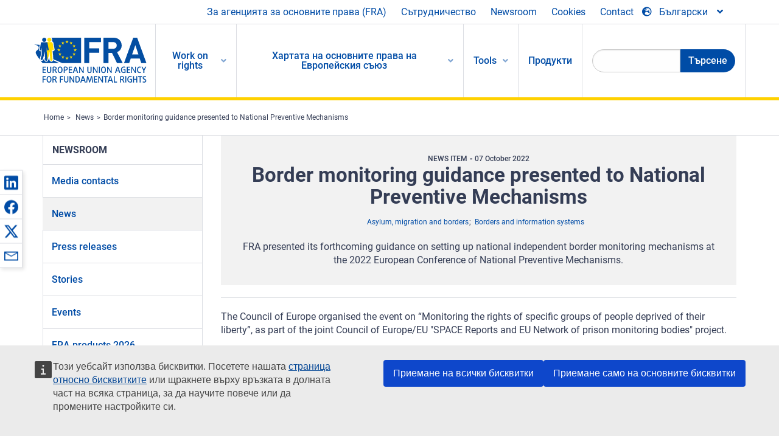

--- FILE ---
content_type: text/html; charset=UTF-8
request_url: https://fra.europa.eu/bg/news/2022/border-monitoring-guidance-presented-national-preventive-mechanisms
body_size: 23041
content:
<!DOCTYPE html>
<html lang="bg" dir="ltr" prefix="og: https://ogp.me/ns#" class="no-js">
  <head>
    <meta charset="utf-8" />
<noscript><style>form.antibot * :not(.antibot-message) { display: none !important; }</style>
</noscript><script>var _paq = _paq || [];(function(){var u=(("https:" == document.location.protocol) ? "https://fra.europa.eu/analytics/" : "http://fra.europa.eu/analytics/");_paq.push(["setSiteId", "1"]);_paq.push(["setTrackerUrl", u+"matomo.php"]);_paq.push(["setDoNotTrack", 1]);_paq.push(["disableCookies"]);if (!window.matomo_search_results_active) {_paq.push(["trackPageView"]);}_paq.push(["setIgnoreClasses", ["no-tracking","colorbox"]]);_paq.push(["enableLinkTracking"]);var d=document,g=d.createElement("script"),s=d.getElementsByTagName("script")[0];g.type="text/javascript";g.defer=true;g.async=true;g.src=u+"matomo.js";s.parentNode.insertBefore(g,s);})();</script>
<link rel="shortlink" href="https://fra.europa.eu/en/node/43697" />
<link rel="canonical" href="https://fra.europa.eu/en/news/2022/border-monitoring-guidance-presented-national-preventive-mechanisms" />
<meta name="generator" content="Drupal 9 (https://www.drupal.org)" />
<meta property="og:site_name" content="European Union Agency for Fundamental Rights" />
<meta property="og:url" content="https://fra.europa.eu/en/news/2022/border-monitoring-guidance-presented-national-preventive-mechanisms" />
<meta property="og:title" content="Border monitoring guidance presented to National Preventive Mechanisms" />
<meta property="og:updated_time" content="2022-11-15T09:14:43+01:00" />
<meta property="article:published_time" content="2022-10-07T11:49:35+02:00" />
<meta property="article:modified_time" content="2022-11-15T09:14:43+01:00" />
<meta name="twitter:card" content="summary_large_image" />
<meta name="twitter:title" content="Border monitoring guidance presented to National Preventive Mechanisms" />
<meta name="Generator" content="Drupal 10 (https://www.drupal.org)" />
<meta name="MobileOptimized" content="width" />
<meta name="HandheldFriendly" content="true" />
<meta name="viewport" content="width=device-width, initial-scale=1.0" />
<meta http-equiv="ImageToolbar" content="false" />
<meta name="google-site-verification" content="s11PSZeL5c0yZxr5nTUaJ9gZ6dxMB0hGH1l_KZOFc40" />
<link rel="icon" href="/themes/custom/fra_foundation/favicon.ico" type="image/vnd.microsoft.icon" />
<link rel="alternate" hreflang="en" href="https://fra.europa.eu/en/news/2022/border-monitoring-guidance-presented-national-preventive-mechanisms" />

    <title>Border monitoring guidance presented to National Preventive Mechanisms | European Union Agency for Fundamental Rights</title>
    <link rel="stylesheet" media="all" href="/sites/default/files/css/css_4iQMBAlRCNnP20VPPlKNeUV837ClVoy05-7siKmsowA.css?delta=0&amp;language=bg&amp;theme=fra_foundation&amp;include=[base64]" />
<link rel="stylesheet" media="all" href="/sites/default/files/css/css_NNk2j1KUr4nHl_x1usMsJMGSRAArkDYiGb5G7MLH9mY.css?delta=1&amp;language=bg&amp;theme=fra_foundation&amp;include=[base64]" />
<link rel="stylesheet" media="all" href="/themes/custom/fra_foundation/css/fra_foundation.css?t8ys1d" />
<link rel="stylesheet" media="all" href="/sites/default/files/css/css_l4x_7z78SLR3e5Kw6fC_VKSVpYBc670kdf5kCLYESyc.css?delta=3&amp;language=bg&amp;theme=fra_foundation&amp;include=[base64]" />
<link rel="stylesheet" media="all" href="/sites/default/files/css/css_z3UOksH4yqdiEUcdv5k5FlG3O5JIZQorSmOJ2DdEygI.css?delta=4&amp;language=bg&amp;theme=fra_foundation&amp;include=[base64]" />

    
  </head>
  <body class="lang-bg section-bg path-node node--type-fra-news-item page-node-type-fra-news-item">
  <a href="#main-content" class="show-on-focus skip-link">
    Skip to main content
  </a>
  
    <div class="dialog-off-canvas-main-canvas" data-off-canvas-main-canvas>
    	<script type="application/json">{"utility":"cck","url":"https:\/\/fra.europa.eu\/{lang}\/cookies","target":true}</script>

<div class="off-canvas-wrapper">
	<div class="inner-wrap off-canvas-wrapper-inner" id="inner-wrap" data-off-canvas-wrapper>
		<aside id="left-off-canvas-menu" class="off-canvas left-off-canvas-menu position-left" role="complementary" data-off-canvas>
			
		</aside>

		<aside id="right-off-canvas-menu" class="off-canvas right-off-canvas-menu position-right" role="complementary" data-off-canvas>
			
		</aside>

		<div class="off-canvas-content" data-off-canvas-content>
							<header class="row" role="banner" aria-label="Site header">
									<div class="large-12 columns">
						<div class='top-main-wrapper'>
							<div class="top-wrapper">
								<div class="header-menu-wrapper">
									<nav role="navigation" aria-labelledby="block-topmenu-menu" id="block-topmenu" class="hide-for-small block-topmenu">
            
  <h2 class="block-title visually-hidden" id="block-topmenu-menu">Top Menu</h2>
  

        
              <ul class="menu">
              <li>
        <a href="/bg/about-fra" class="Fra_top" target="_self" data-drupal-link-system-path="node/24">За агенцията за основните права (FRA)</a>
              </li>
          <li>
        <a href="/bg/strudnichestvo" data-drupal-link-system-path="node/18">Сътрудничество</a>
              </li>
          <li>
        <a href="/bg/news-and-events" data-drupal-link-system-path="news-and-events">Newsroom</a>
              </li>
          <li>
        <a href="/bg/cookies" class="Fra_top" target="_self" data-drupal-link-system-path="node/36978">Cookies</a>
              </li>
          <li>
        <a href="/bg/contact?page_manager_page_variant_weight=0&amp;page_manager_page=contact&amp;page_manager_page_variant=contact-block_display-0&amp;overridden_route_name=contact.site_page&amp;base_route_name=contact.site_page" data-drupal-link-system-path="contact">Contact</a>
              </li>
        </ul>
  


  </nav>

								</div>
								<div class="top-group-wrapper">
									<div class="language-switcher-language-url block-languageswitcher block block-language block-language-blocklanguage-interface" id="block-languageswitcher" role="navigation">
  
    

  
          
<button class="button" data-toggle="LangModal"  aria-label="Change Language" aria-haspopup="dialog">
<div class="custom-lang-switcher">
      <h2 id="LangModalLabel" class="visually-hidden">Select Language</h2>
              <i  class="fas fa-globe-europe"></i>Български<i class="fas fa-angle-down"></i>
    </div></button>
  <div class="full reveal" id="LangModal" data-reveal>
    <div class="modal-wrapper">
     <button id="closeLangModal" class="close-button" data-close aria-label="Close reveal" type="button">
        <span aria-hidden="true">&times;</span>
     </button>
    <h2> Select site language </h2>
     <ul>       <div class="lang-group-a">              <li hreflang="bg" data-drupal-link-system-path="node/43697" class="bg is-active-lang is-active" aria-current="page"><a href="/bg/news/2022/border-monitoring-guidance-presented-national-preventive-mechanisms" class="language-link is-active" hreflang="bg" data-drupal-link-system-path="node/43697" aria-current="page">Български</a>
          <i class="fas fa-check"></i>          </li>
                        <li hreflang="cs" data-drupal-link-system-path="node/43697" class="cs"><a href="/cs/news/2022/border-monitoring-guidance-presented-national-preventive-mechanisms" class="language-link" hreflang="cs" data-drupal-link-system-path="node/43697">Čeština</a>
                    </li>
                        <li hreflang="da" data-drupal-link-system-path="node/43697" class="da"><a href="/da/news/2022/border-monitoring-guidance-presented-national-preventive-mechanisms" class="language-link" hreflang="da" data-drupal-link-system-path="node/43697">Dansk</a>
                    </li>
                        <li hreflang="de" data-drupal-link-system-path="node/43697" class="de"><a href="/de/news/2022/border-monitoring-guidance-presented-national-preventive-mechanisms" class="language-link" hreflang="de" data-drupal-link-system-path="node/43697">Deutsch</a>
                    </li>
                        <li hreflang="el" data-drupal-link-system-path="node/43697" class="el"><a href="/el/news/2022/border-monitoring-guidance-presented-national-preventive-mechanisms" class="language-link" hreflang="el" data-drupal-link-system-path="node/43697">Ελληνικά</a>
                    </li>
                        <li hreflang="en" data-drupal-link-system-path="node/43697" class="en"><a href="/en/news/2022/border-monitoring-guidance-presented-national-preventive-mechanisms" class="language-link" hreflang="en" data-drupal-link-system-path="node/43697">English</a>
                    </li>
                        <li hreflang="es" data-drupal-link-system-path="node/43697" class="es"><a href="/es/news/2022/border-monitoring-guidance-presented-national-preventive-mechanisms" class="language-link" hreflang="es" data-drupal-link-system-path="node/43697">Español</a>
                    </li>
                        <li hreflang="et" data-drupal-link-system-path="node/43697" class="et"><a href="/et/news/2022/border-monitoring-guidance-presented-national-preventive-mechanisms" class="language-link" hreflang="et" data-drupal-link-system-path="node/43697">Eesti</a>
                    </li>
                        <li hreflang="fi" data-drupal-link-system-path="node/43697" class="fi"><a href="/fi/news/2022/border-monitoring-guidance-presented-national-preventive-mechanisms" class="language-link" hreflang="fi" data-drupal-link-system-path="node/43697">Suomi</a>
                    </li>
                        <li hreflang="fr" data-drupal-link-system-path="node/43697" class="fr"><a href="/fr/news/2022/border-monitoring-guidance-presented-national-preventive-mechanisms" class="language-link" hreflang="fr" data-drupal-link-system-path="node/43697">Français</a>
                    </li>
                        <li hreflang="ga" data-drupal-link-system-path="node/43697" class="ga"><a href="/ga/news/2022/border-monitoring-guidance-presented-national-preventive-mechanisms" class="language-link" hreflang="ga" data-drupal-link-system-path="node/43697">Gaeilge</a>
                    </li>
                        <li hreflang="hr" data-drupal-link-system-path="node/43697" class="hr"><a href="/hr/news/2022/border-monitoring-guidance-presented-national-preventive-mechanisms" class="language-link" hreflang="hr" data-drupal-link-system-path="node/43697">Hrvatski</a>
                    </li>
           </div>                   <div class="lang-group-b">        <li hreflang="hu" data-drupal-link-system-path="node/43697" class="hu"><a href="/hu/news/2022/border-monitoring-guidance-presented-national-preventive-mechanisms" class="language-link" hreflang="hu" data-drupal-link-system-path="node/43697">Magyar</a>
                    </li>
                        <li hreflang="it" data-drupal-link-system-path="node/43697" class="it"><a href="/it/news/2022/border-monitoring-guidance-presented-national-preventive-mechanisms" class="language-link" hreflang="it" data-drupal-link-system-path="node/43697">Italiano</a>
                    </li>
                        <li hreflang="lt" data-drupal-link-system-path="node/43697" class="lt"><a href="/lt/news/2022/border-monitoring-guidance-presented-national-preventive-mechanisms" class="language-link" hreflang="lt" data-drupal-link-system-path="node/43697">Lietuvių</a>
                    </li>
                        <li hreflang="lv" data-drupal-link-system-path="node/43697" class="lv"><a href="/lv/news/2022/border-monitoring-guidance-presented-national-preventive-mechanisms" class="language-link" hreflang="lv" data-drupal-link-system-path="node/43697">Latviešu</a>
                    </li>
                        <li hreflang="mt" data-drupal-link-system-path="node/43697" class="mt"><a href="/mt/news/2022/border-monitoring-guidance-presented-national-preventive-mechanisms" class="language-link" hreflang="mt" data-drupal-link-system-path="node/43697">Malti</a>
                    </li>
                        <li hreflang="nl" data-drupal-link-system-path="node/43697" class="nl"><a href="/nl/news/2022/border-monitoring-guidance-presented-national-preventive-mechanisms" class="language-link" hreflang="nl" data-drupal-link-system-path="node/43697">Nederlands</a>
                    </li>
                        <li hreflang="pl" data-drupal-link-system-path="node/43697" class="pl"><a href="/pl/news/2022/border-monitoring-guidance-presented-national-preventive-mechanisms" class="language-link" hreflang="pl" data-drupal-link-system-path="node/43697">Polski</a>
                    </li>
                        <li hreflang="pt" data-drupal-link-system-path="node/43697" class="pt"><a href="/pt/news/2022/border-monitoring-guidance-presented-national-preventive-mechanisms" class="language-link" hreflang="pt" data-drupal-link-system-path="node/43697">Português</a>
                    </li>
                        <li hreflang="ro" data-drupal-link-system-path="node/43697" class="ro"><a href="/ro/news/2022/border-monitoring-guidance-presented-national-preventive-mechanisms" class="language-link" hreflang="ro" data-drupal-link-system-path="node/43697">Română</a>
                    </li>
                        <li hreflang="sk" data-drupal-link-system-path="node/43697" class="sk"><a href="/sk/news/2022/border-monitoring-guidance-presented-national-preventive-mechanisms" class="language-link" hreflang="sk" data-drupal-link-system-path="node/43697">Slovenčina</a>
                    </li>
                        <li hreflang="sl" data-drupal-link-system-path="node/43697" class="sl"><a href="/sl/news/2022/border-monitoring-guidance-presented-national-preventive-mechanisms" class="language-link" hreflang="sl" data-drupal-link-system-path="node/43697">Slovenščina</a>
                    </li>
                        <li hreflang="sv" data-drupal-link-system-path="node/43697" class="sv"><a href="/sv/news/2022/border-monitoring-guidance-presented-national-preventive-mechanisms" class="language-link" hreflang="sv" data-drupal-link-system-path="node/43697">Svenska</a>
                    </li>
          </ul>  </div>
</div> <!-- modal-wrapper -->

    
    
</div>

								</div>
							</div>
						</div>
													<script type="application/json">
								{
								                "service": "share",
								                "version" : "2.0",
								                "popup": false,
								                "icon": true,
								                "display": "icons",
								                 "networks": [
													"linkedin",
								                    "facebook",
								                    "x",
								                    "email"
								                    ],
								                  "selection": false,
								                  "css": {
								                  "list": "PubShare"
								                  },
								                  "shortenurl": true
								                }
							</script>
												  <div>
    <nav role="navigation" aria-labelledby="block-topbar-menu-menu" id="block-topbar-menu" class="hide-for-xlarge block-cedefop-block-topbar-menu block-topbar-menu">
            
  <h2 class="block-title visually-hidden" id="block-topbar-menu-menu">Custom Topbar</h2>
  

  <div class="title-bar" data-responsive-toggle="menu" data-hide-for="hide-for-medium">
          <a href="/bg" rel="home" class="site-logo">
       <img id="top-bar-logo" src="/themes/custom/fra_foundation/logo.svg" alt="Home" />
      </a>
               <div class="top-bar-wrapper">
      <h2 class="AdvancedSearch advancedSearchTitle">Search the FRA website</h2>
          <ul class="right"><li class="has-form"><form class="views-exposed-form" data-drupal-selector="views-exposed-form-new-search-page-1" action="/bg/search" method="get" id="views-exposed-form-new-search-page-1" accept-charset="UTF-8">
  <div class="js-form-item form-item js-form-type-search-api-autocomplete form-item-search js-form-item-search">
      <label for="edit-search">Search</label>
        <input data-drupal-selector="edit-search" data-search-api-autocomplete-search="new_search" class="form-autocomplete form-text" data-autocomplete-path="/bg/search_api_autocomplete/new_search?display=page_1&amp;&amp;filter=search" type="text" id="edit-search" name="search" value="" size="30" maxlength="128" />

        </div>
<div data-drupal-selector="edit-actions" class="form-actions js-form-wrapper form-wrapper" id="edit-actions"><div class="search-wrapper">
    <i class="fas fa-search"></i>
    <input class="success button radius js-form-submit form-submit" data-drupal-selector="edit-submit-new-search" type="submit" id="edit-submit-new-search" value="Search" />
</div>


</div>


</form>
</ul></li>
    </div>
          <button class="menu-icon" type="button" data-toggle value="menu-icon">menu-icon</button>
  </div>

  <div class="top-bar" id="menu">
    <ul class="vertical menu" data-auto-height='true' >
                   <ul class="menu vertical" data-responsive-menu="drilldown" data-parent-link="true">
                                       
  <ul  class= "vertical submenu  menu drilldown  menu-level--0"  data-submenu>
                
                          <li class= "submenu__item">
              <a href="/bg/work-on-rights"  class="menu__link">Work on rights</a>
                                
  <ul  class= "vertical submenu  menu drilldown  menu-level--1"  data-submenu>
                
                          <li class= "submenu__item">
              <a href="/bg/themes/justice-victims-rights-and-judicial-cooperation"  class="menu__link">Правосъдие, права на жертвите и съдебно сътрудничество</a>
                                
  <ul  class= "vertical submenu  menu drilldown  menu-level--2"  data-submenu>
                
                          <li class= "menu__item ">
              <a href="/bg/themes/victims-rights"  class="menu__link">Права на жертвите</a>
              </li>
                
                          <li class= "menu__item ">
              <a href="/bg/themes/defendants-rights"  class="menu__link">Права на обвиняемите</a>
              </li>
                
                          <li class= "menu__item ">
              <a href="/bg/themes/civil-justice"  class="menu__link">Гражданско правосъдие</a>
              </li>
                
                          <li class= "menu__item ">
              <a href="/bg/themes/judicial-cooperation-and-rule-law"  class="menu__link">Съдебно сътрудничество и върховенство на закона</a>
              </li>
                
                          <li class= "menu__item ">
              <a href="/bg/themes/security"  class="menu__link">Сигурност</a>
              </li>
                
                          <li class= "menu__item ">
              <a href="/bg/themes/business-and-human-rights"  class="menu__link">Стопанска дейност и права на човека</a>
              </li>
      </ul>
              </li>
                
                          <li class= "submenu__item">
              <a href="/bg/themes/equality-non-discrimination-and-racism"  class="menu__link">Равенство, недискриминация и расизъм</a>
                                
  <ul  class= "vertical submenu  menu drilldown  menu-level--2"  data-submenu>
                
                          <li class= "menu__item ">
              <a href="/bg/themes/children-youth-and-older-people"  class="menu__link">Деца, младежи и възрастни хора</a>
              </li>
                
                          <li class= "menu__item ">
              <a href="/bg/themes/people-disabilities"  class="menu__link">Лица с увреждания</a>
              </li>
                
                          <li class= "menu__item ">
              <a href="/bg/themes/hate-crime"  class="menu__link">Престъпления от омраза</a>
              </li>
                
                          <li class= "menu__item ">
              <a href="/bg/themes/racial-and-ethnic-origin"  class="menu__link">Расов и етнически произход</a>
              </li>
                
                          <li class= "menu__item ">
              <a href="/bg/themes/religion-and-belief"  class="menu__link">Религия и убеждения</a>
              </li>
                
                          <li class= "menu__item ">
              <a href="/bg/themes/roma"  class="menu__link">Роми</a>
              </li>
                
                          <li class= "menu__item ">
              <a href="/bg/themes/sex-sexual-orientation-and-gender"  class="menu__link">Пол, сексуална ориентация и полова идентичност</a>
              </li>
      </ul>
              </li>
                
                          <li class= "submenu__item">
              <a href="/bg/themes/asylum-migration-and-borders"  class="menu__link">Убежище, миграция и граници</a>
                                
  <ul  class= "vertical submenu  menu drilldown  menu-level--2"  data-submenu>
                
                          <li class= "menu__item ">
              <a href="/bg/themes/access-asylum"  class="menu__link">Достъп до убежище</a>
              </li>
                
                          <li class= "menu__item ">
              <a href="/bg/themes/borders-and-information-systems-0"  class="menu__link">Граници и информационни системи</a>
              </li>
                
                          <li class= "menu__item ">
              <a href="/bg/themes/child-protection"  class="menu__link">Закрила на детето</a>
              </li>
                
                          <li class= "menu__item ">
              <a href="/bg/themes/irregular-migration-return-and-immigration-detention"  class="menu__link">Незаконна миграция, връщане и задържане на имигранти</a>
              </li>
                
                          <li class= "menu__item ">
              <a href="/bg/themes/legal-migration-and-integration"  class="menu__link">Законна миграция и интегриране</a>
              </li>
                
                          <li class= "menu__item ">
              <a href="/bg/themes/trafficking-and-labour-exploitation"  class="menu__link">Трафик на хора и трудова експлоатация</a>
              </li>
      </ul>
              </li>
                
                          <li class= "submenu__item">
              <a href="/bg/themes/data-protection-privacy-and-new-technologies"  class="menu__link">Защита на данните, неприкосновеност на личния живот и нови технологии</a>
                                
  <ul  class= "vertical submenu  menu drilldown  menu-level--2"  data-submenu>
                
                          <li class= "menu__item ">
              <a href="/bg/themes/artificial-intelligence-and-big-data"  class="menu__link">Изкуствен интелект и големи информационни масиви</a>
              </li>
                
                          <li class= "menu__item ">
              <a href="/bg/themes/borders-and-information-systems"  class="menu__link">Граници и информационни системи</a>
              </li>
                
                          <li class= "menu__item ">
              <a href="/bg/themes/data-protection"  class="menu__link">Защита на данните</a>
              </li>
                
                          <li class= "menu__item ">
              <a href="/bg/themes/unlawful-profiling"  class="menu__link">Незаконно профилиране</a>
              </li>
      </ul>
              </li>
                
                          <li class= "submenu__item">
              <a href="/bg/themes/support-human-rights-systems-and-defenders"  class="menu__link">Подкрепа за системи и защитници на правата на човека</a>
                                
  <ul  class= "vertical submenu  menu drilldown  menu-level--2"  data-submenu>
                
                          <li class= "menu__item ">
              <a href="/bg/themes/eu-charter-fundamental-rights"  class="menu__link">Харта на основните права на Европейския съюз</a>
              </li>
                
                          <li class= "menu__item ">
              <a href="/bg/themes/inter-governmental-human-rights-systems"  class="menu__link">Междуправителствени системи във връзка с правата на човека</a>
              </li>
                
                          <li class= "menu__item ">
              <a href="/bg/themes/national-human-rights-systems-and-bodies"  class="menu__link">Национални системи и органи във връзка с правата на човека</a>
              </li>
                
                          <li class= "menu__item ">
              <a href="/bg/themes/civil-society"  class="menu__link">Гражданско общество</a>
              </li>
      </ul>
              </li>
                
                          <li class= "submenu__item">
              <a href="/bg/themes/environmental-and-social-sustainability"  class="menu__link">Environmental and social sustainability</a>
                                
  <ul  class= "vertical submenu  menu drilldown  menu-level--2"  data-submenu>
                
                          <li class= "menu__item ">
              <a href="/bg/themes/climate-change-and-environmental-protection"  class="menu__link">Climate change and environmental protection</a>
              </li>
                
                          <li class= "menu__item ">
              <a href="/bg/themes/just-and-green-transition"  class="menu__link">Just and green transition</a>
              </li>
                
                          <li class= "menu__item ">
              <a href="/bg/themes/business-and-human-rights-0"  class="menu__link">Business and human rights</a>
              </li>
                
                          <li class= "menu__item ">
              <a href="/bg/themes/human-rights-due-diligence"  class="menu__link">Human rights due diligence</a>
              </li>
                
                          <li class= "menu__item ">
              <a href="/bg/themes/consumer-protection"  class="menu__link">Consumer protection</a>
              </li>
      </ul>
              </li>
      </ul>
              </li>
                
                          <li class= "submenu__item">
              <a href="/bg/eu-charter"  class="menu__link">Хартата на основните права на Европейския съюз</a>
                                
  <ul  class= "vertical submenu  menu drilldown  menu-level--1"  data-submenu>
                
                          <li class= "menu__item ">
              <a href="/bg/about-fundamental-rights"  class="menu__link">Какво представляват основните права?</a>
              </li>
                
                          <li class= "menu__item ">
              <a href="/bg/about-fundamental-rights"  class="menu__link">What is the EU Charter of Fundamental Rights?</a>
              </li>
                
                          <li class= "menu__item ">
              <a href="/bg/eu-charter/article/0-preambyul"  class="menu__link">Преамбюл</a>
              </li>
                
                          <li class= "submenu__item">
              <a href="/bg/eu-charter/title/title-i-dignity"  class="menu__link">Дял I: Достойнство</a>
                                
  <ul  class= "vertical submenu  menu drilldown  menu-level--2"  data-submenu>
                
                          <li class= "menu__item ">
              <a href="/bg/eu-charter/article/1-choveshko-dostoynstvo"  class="menu__link">1 - Човешко достойнство</a>
              </li>
                
                          <li class= "menu__item ">
              <a href="/bg/eu-charter/article/2-pravo-na-zhivot"  class="menu__link">2 - Право на живот</a>
              </li>
                
                          <li class= "menu__item ">
              <a href="/bg/eu-charter/article/3-pravo-na-neprikosnovenost-na-lichnostta"  class="menu__link">3 - Право на неприкосновеност на личността</a>
              </li>
                
                          <li class= "menu__item ">
              <a href="/bg/eu-charter/article/4-zabrana-na-iztezaniyata-i-na-nechoveshkoto-ili-unizitelno-otnoshenie-ili"  class="menu__link">4 - Забрана на изтезанията и на нечовешкото или унизително отношение или наказание</a>
              </li>
                
                          <li class= "menu__item ">
              <a href="/bg/eu-charter/article/5-zabrana-na-robstvoto-i-na-prinuditelniya-trud"  class="menu__link">5 - Забрана на робството и на принудителния труд</a>
              </li>
      </ul>
              </li>
                
                          <li class= "submenu__item">
              <a href="/bg/eu-charter/title/title-ii-freedoms"  class="menu__link">Дял II: Свободи</a>
                                
  <ul  class= "vertical submenu  menu drilldown  menu-level--2"  data-submenu>
                
                          <li class= "menu__item ">
              <a href="/bg/eu-charter/article/6-pravo-na-svoboda-i-sigurnost"  class="menu__link">6 - Право на свобода и сигурност</a>
              </li>
                
                          <li class= "menu__item ">
              <a href="/bg/eu-charter/article/7-zachitane-na-lichniya-i-semeyniya-zhivot"  class="menu__link">7 - Зачитане на личния и семейния живот</a>
              </li>
                
                          <li class= "menu__item ">
              <a href="/bg/eu-charter/article/8-zashchita-na-lichnite-danni"  class="menu__link">8 - Защита на личните данни</a>
              </li>
                
                          <li class= "menu__item ">
              <a href="/bg/eu-charter/article/9-pravo-na-vstpvane-v-brak-i-pravo-na-szdavane-na-semeystvo"  class="menu__link">9 - Право на встъпване в брак и право на създаване на семейство</a>
              </li>
                
                          <li class= "menu__item ">
              <a href="/bg/eu-charter/article/10-svoboda-na-mislta-svestta-i-religiyata"  class="menu__link">10 - Свобода на мисълта, съвестта и религията</a>
              </li>
                
                          <li class= "menu__item ">
              <a href="/bg/eu-charter/article/11-svoboda-na-izrazyavane-na-mnenie-i-svoboda-na-informaciya"  class="menu__link">11 - Свобода на изразяване на мнение и свобода на информация</a>
              </li>
                
                          <li class= "menu__item ">
              <a href="/bg/eu-charter/article/12-svoboda-na-sbraniyata-i-sdruzheniyata"  class="menu__link">12 - Свобода на събранията и сдруженията</a>
              </li>
                
                          <li class= "menu__item ">
              <a href="/bg/eu-charter/article/13-svoboda-na-izkustvata-i-naukite"  class="menu__link">13 - Свобода на изкуствата и науките</a>
              </li>
                
                          <li class= "menu__item ">
              <a href="/bg/eu-charter/article/14-pravo-na-obrazovanie"  class="menu__link">14 - Право на образование</a>
              </li>
                
                          <li class= "menu__item ">
              <a href="/bg/eu-charter/article/15-svoboda-pri-izbor-na-profesiya-i-pravo-na-trud"  class="menu__link">15 - Свобода при избор на професия и право на труд</a>
              </li>
                
                          <li class= "menu__item ">
              <a href="/bg/eu-charter/article/16-svoboda-na-stopanskata-iniciativa"  class="menu__link">16 - Свобода на стопанската инициатива</a>
              </li>
                
                          <li class= "menu__item ">
              <a href="/bg/eu-charter/article/17-pravo-na-sobstvenost"  class="menu__link">17 - Право на собственост</a>
              </li>
                
                          <li class= "menu__item ">
              <a href="/bg/eu-charter/article/18-pravo-na-ubezhishche"  class="menu__link">18 - Право на убежище</a>
              </li>
                
                          <li class= "menu__item ">
              <a href="/bg/eu-charter/article/19-zashchita-v-sluchay-na-prinuditelno-otvezhdane-ekspulsirane-i-ekstradirane"  class="menu__link">19 - Защита в случай на принудително отвеждане, експулсиране и екстрадиране</a>
              </li>
      </ul>
              </li>
                
                          <li class= "submenu__item">
              <a href="/bg/eu-charter/title/title-iii-equality"  class="menu__link">Дял III: Равенство</a>
                                
  <ul  class= "vertical submenu  menu drilldown  menu-level--2"  data-submenu>
                
                          <li class= "menu__item ">
              <a href="/bg/eu-charter/article/20-ravenstvo-pred-zakona"  class="menu__link">20 - Равенство пред закона</a>
              </li>
                
                          <li class= "menu__item ">
              <a href="/bg/eu-charter/article/21-nediskriminaciya"  class="menu__link">21 - Недискриминация</a>
              </li>
                
                          <li class= "menu__item ">
              <a href="/bg/eu-charter/article/22-kulturno-religiozno-i-ezikovo-mnogoobrazie"  class="menu__link">22 - Културно, религиозно и езиково многообразие</a>
              </li>
                
                          <li class= "menu__item ">
              <a href="/bg/eu-charter/article/23-ravenstvo-mezhdu-zhenite-i-mzhete"  class="menu__link">23 - Равенство между жените и мъжете</a>
              </li>
                
                          <li class= "menu__item ">
              <a href="/bg/eu-charter/article/24-prava-na-deteto"  class="menu__link">24 - Права на детето</a>
              </li>
                
                          <li class= "menu__item ">
              <a href="/bg/eu-charter/article/25-prava-na-vzrastnite-hora"  class="menu__link">25 - Права на възрастните хора</a>
              </li>
                
                          <li class= "menu__item ">
              <a href="/bg/eu-charter/article/26-integraciya-na-horata-s-uvrezhdaniya"  class="menu__link">26 - Интеграция на хората с увреждания</a>
              </li>
      </ul>
              </li>
                
                          <li class= "submenu__item">
              <a href="/bg/eu-charter/title/title-iv-solidarity"  class="menu__link">Дял IV: Солидарност</a>
                                
  <ul  class= "vertical submenu  menu drilldown  menu-level--2"  data-submenu>
                
                          <li class= "menu__item ">
              <a href="/bg/eu-charter/article/27-pravo-na-informirane-i-konsultirane-na-rabotnicite-v-predpriyatieto"  class="menu__link">27 - Право на информиране и консултиране на работниците в предприятието</a>
              </li>
                
                          <li class= "menu__item ">
              <a href="/bg/eu-charter/article/28-pravo-na-kolektivni-pregovori-i-deystviya"  class="menu__link">28 - Право на колективни преговори и действия</a>
              </li>
                
                          <li class= "menu__item ">
              <a href="/bg/eu-charter/article/29-pravo-na-dostp-do-uslugite-za-namirane-na-rabota"  class="menu__link">29 - Право на достъп до услугите за намиране на работа</a>
              </li>
                
                          <li class= "menu__item ">
              <a href="/bg/eu-charter/article/30-zashchita-pri-neosnovatelno-uvolnenie"  class="menu__link">30 - Защита при неоснователно уволнение</a>
              </li>
                
                          <li class= "menu__item ">
              <a href="/bg/eu-charter/article/31-spravedlivi-i-ravni-usloviya-na-trud"  class="menu__link">31 - Справедливи и равни условия на труд</a>
              </li>
                
                          <li class= "menu__item ">
              <a href="/bg/eu-charter/article/32-zabrana-na-detskiya-trud-i-zashchita-na-raboteshchite-mladezhi"  class="menu__link">32 - Забрана на детския труд и защита на работещите младежи</a>
              </li>
                
                          <li class= "menu__item ">
              <a href="/bg/eu-charter/article/33-semeen-i-profesionalen-zhivot"  class="menu__link">33 - Семеен и професионален живот</a>
              </li>
                
                          <li class= "menu__item ">
              <a href="/bg/eu-charter/article/34-socialna-sigurnost-i-socialna-pomoshch"  class="menu__link">34 - Социална сигурност и социална помощ</a>
              </li>
                
                          <li class= "menu__item ">
              <a href="/bg/eu-charter/article/35-zakrila-na-zdraveto"  class="menu__link">35 - Закрила на здравето</a>
              </li>
                
                          <li class= "menu__item ">
              <a href="/bg/eu-charter/article/36-dostp-do-uslugite-ot-obshch-ikonomicheski-interes"  class="menu__link">36 - Достъп до услугите от общ икономически интерес</a>
              </li>
                
                          <li class= "menu__item ">
              <a href="/bg/eu-charter/article/37-opazvane-na-okolnata-sreda"  class="menu__link">37 - Опазване на околната среда</a>
              </li>
                
                          <li class= "menu__item ">
              <a href="/bg/eu-charter/article/38-zashchita-na-potrebitelite"  class="menu__link">38 - Защита на потребителите</a>
              </li>
      </ul>
              </li>
                
                          <li class= "submenu__item">
              <a href="/bg/eu-charter/title/title-v-citizens-rights"  class="menu__link">Дял V: Гражданство</a>
                                
  <ul  class= "vertical submenu  menu drilldown  menu-level--2"  data-submenu>
                
                          <li class= "menu__item ">
              <a href="/bg/eu-charter/article/39-pravo-na-grazhdanite-da-izbirat-i-da-bdat-izbirani-v-izborite-za-evropeyskiya"  class="menu__link">39 - Право на гражданите да избират и да бъдат избирани в изборите за Европейския парламент</a>
              </li>
                
                          <li class= "menu__item ">
              <a href="/bg/eu-charter/article/40-pravo-na-grazhdanite-da-izbirat-i-da-bdat-izbirani-v-obshchinskite-izbori"  class="menu__link">40 - Право на гражданите да избират и да бъдат избирани в общинските избори</a>
              </li>
                
                          <li class= "menu__item ">
              <a href="/bg/eu-charter/article/41-pravo-na-dobra-administraciya"  class="menu__link">41 - Право на добра администрация</a>
              </li>
                
                          <li class= "menu__item ">
              <a href="/bg/eu-charter/article/42-pravo-na-dostp-do-dokumenti"  class="menu__link">42 - Право на достъп до документи</a>
              </li>
                
                          <li class= "menu__item ">
              <a href="/bg/eu-charter/article/43-evropeyski-ombudsman"  class="menu__link">43 - Европейски омбудсман</a>
              </li>
                
                          <li class= "menu__item ">
              <a href="/bg/eu-charter/article/44-pravo-na-peticii"  class="menu__link">44 - Право на петиции</a>
              </li>
                
                          <li class= "menu__item ">
              <a href="/bg/eu-charter/article/45-svobodno-dvizhenie-i-prebivavane"  class="menu__link">45 - Свободно движение и пребиваване</a>
              </li>
                
                          <li class= "menu__item ">
              <a href="/bg/eu-charter/article/46-diplomaticheska-i-konsulska-zakrila"  class="menu__link">46 - Дипломатическа и консулска закрила</a>
              </li>
      </ul>
              </li>
                
                          <li class= "submenu__item">
              <a href="/bg/eu-charter/title/title-vi-justice"  class="menu__link">Дял VI: Правосъдие</a>
                                
  <ul  class= "vertical submenu  menu drilldown  menu-level--2"  data-submenu>
                
                          <li class= "menu__item ">
              <a href="/bg/eu-charter/article/47-pravo-na-efektivni-pravni-sredstva-za-zashchita-i-na-spravedliv-sdeben-proces"  class="menu__link">47 - Право на ефективни правни средства за защита и на справедлив съдебен процес</a>
              </li>
                
                          <li class= "menu__item ">
              <a href="/bg/eu-charter/article/48-prezumpciya-za-nevinovnost-i-pravo-na-zashchita"  class="menu__link">48 - Презумпция за невиновност и право на защита</a>
              </li>
                
                          <li class= "menu__item ">
              <a href="/bg/eu-charter/article/49-principi-na-zakonnost-i-proporcionalnost-na-prestplenieto-i-nakazanieto"  class="menu__link">49 - Принципи на законност и пропорционалност на престъплението и наказанието</a>
              </li>
                
                          <li class= "menu__item ">
              <a href="/bg/eu-charter/article/50-pravo-na-vseki-da-ne-bde-sden-ili-nakazvan-dva-pti-za-edno-i-sshcho"  class="menu__link">50 - Право на всеки да не бъде съден или наказван два пъти за едно и също престъпление</a>
              </li>
      </ul>
              </li>
                
                          <li class= "submenu__item">
              <a href="/bg/eu-charter/title/title-vii-general-provisions"  class="menu__link">Дял VII: Общи pазпоредби</a>
                                
  <ul  class= "vertical submenu  menu drilldown  menu-level--2"  data-submenu>
                
                          <li class= "menu__item ">
              <a href="/bg/eu-charter/article/51-prilozhno-pole"  class="menu__link">51 - Приложно поле</a>
              </li>
                
                          <li class= "menu__item ">
              <a href="/bg/eu-charter/article/52-obhvat-i-tlkuvane-na-pravata-i-principite"  class="menu__link">52 - Обхват и тълкуване на правата и принципите</a>
              </li>
                
                          <li class= "menu__item ">
              <a href="/bg/eu-charter/article/53-stepen-na-zakrila"  class="menu__link">53 - Степен на закрила</a>
              </li>
                
                          <li class= "menu__item ">
              <a href="/bg/eu-charter/article/54-zabrana-na-zloupotrebata-s-pravo"  class="menu__link">54 - Забрана на злоупотребата с право</a>
              </li>
      </ul>
              </li>
      </ul>
              </li>
                
                          <li class= "submenu__item">
              <a href="/bg/tools"  class="menu__link">Tools</a>
                                
  <ul  class= "vertical submenu  menu drilldown  menu-level--1"  data-submenu>
                
                          <li class= "menu__item ">
              <a href="https://fra.europa.eu/en/databases/efris/"  class="menu__link">EU Fundamental Rights Information System - EFRIS</a>
              </li>
                
                          <li class= "menu__item ">
              <a href="https://fra.europa.eu/en/databases/criminal-detention"  class="menu__link">Criminal detention database</a>
              </li>
                
                          <li class= "menu__item ">
              <a href="https://fra.europa.eu/en/databases/anti-muslim-hatred/"  class="menu__link">Anti-Muslim hatred database</a>
              </li>
                
                          <li class= "menu__item ">
              <a href="https://fra.europa.eu/en/databases/human-rights-structures/home"  class="menu__link">National human rights structures navigator</a>
              </li>
                
                          <li class= "menu__item ">
              <a href="/bg/case-law-database"  class="menu__link">Case-law database</a>
              </li>
                
                          <li class= "menu__item ">
              <a href="/bg/charterpedia"  class="menu__link">Charterpedia</a>
              </li>
                
                          <li class= "menu__item ">
              <a href="https://e-learning.fra.europa.eu/"  class="menu__link">FRA e-learning platform</a>
              </li>
                
                          <li class= "menu__item ">
              <a href="/bg/publications-and-resources/data-and-maps"  class="menu__link">Data visualisation</a>
              </li>
                
                          <li class= "menu__item ">
              <a href="/bg/promising-practices-list"  class="menu__link">Equality data collection: promising practices</a>
              </li>
                
                          <li class= "menu__item ">
              <a href="/bg/theme/hate-crime/compendium-practices"  class="menu__link">Fighting hate crime: promising practices</a>
              </li>
      </ul>
              </li>
                
                          <li class= "menu__item ">
              <a href="/bg/products/search?sort_by=published_at"  class="menu__link">Продукти</a>
              </li>
      </ul>
                                <li class="menu__item" role="treeitem">
       <a href="/about-fra" class="menu__link">About FRA</a>
                              
  <ul  class= "vertical submenu  menu drilldown  menu-level--0"  data-submenu>
                
                          <li class= "submenu__item">
              <a href="/bg/about-fra/who-we-are"  class="menu__link">Who we are</a>
                                
  <ul  class= "vertical submenu  menu drilldown  menu-level--1"  data-submenu>
                
                          <li class= "menu__item ">
              <a href="/bg/about-fra/structure"  class="menu__link">Structure of FRA</a>
              </li>
                
                          <li class= "submenu__item">
              <a href="/bg/about-fra/structure/management-board"  class="menu__link">Management Board</a>
                                
  <ul  class= "vertical submenu  menu drilldown  menu-level--2"  data-submenu>
                
                          <li class= "menu__item ">
              <a href="/bg/about-fra/structure/management-board/members"  class="menu__link">Management Board members</a>
              </li>
                
                          <li class= "menu__item ">
              <a href="/bg/management-board-meeting-documents"  class="menu__link"> Management Board meeting documents</a>
              </li>
      </ul>
              </li>
                
                          <li class= "menu__item ">
              <a href="/bg/about-fra/structure/executive-board"  class="menu__link">Executive Board</a>
              </li>
                
                          <li class= "submenu__item">
              <a href="/bg/content/scientific-committee"  class="menu__link">Scientific Committee</a>
                                
  <ul  class= "vertical submenu  menu drilldown  menu-level--2"  data-submenu>
                
                          <li class= "menu__item ">
              <a href="/bg/about-fra/structure/scientific-committee/members"  class="menu__link">Scientific Committee members</a>
              </li>
      </ul>
              </li>
                
                          <li class= "menu__item ">
              <a href="/bg/about-fra/structure/director"  class="menu__link">Director</a>
              </li>
                
                          <li class= "menu__item ">
              <a href="/bg/about-fra/structure/management-team"  class="menu__link">Management team</a>
              </li>
      </ul>
              </li>
                
                          <li class= "submenu__item">
              <a href="/bg/about-fra/what-we-do"  class="menu__link">What we do</a>
                                
  <ul  class= "vertical submenu  menu drilldown  menu-level--1"  data-submenu>
                
                          <li class= "menu__item ">
              <a href="/bg/about-fra/Research-and-data"  class="menu__link">Research and data</a>
              </li>
                
                          <li class= "menu__item ">
              <a href="/bg/content/capacity-building"  class="menu__link">Capacity-building</a>
              </li>
                
                          <li class= "menu__item ">
              <a href="/bg/content/advising"  class="menu__link">Advising</a>
              </li>
                
                          <li class= "menu__item ">
              <a href="/bg/about-fra/Convening-people"  class="menu__link">Convening people</a>
              </li>
                
                          <li class= "submenu__item">
              <a href="/bg/about-fra/what-we-do/fra-for-children"  class="menu__link">FRA for children</a>
                                
  <ul  class= "vertical submenu  menu drilldown  menu-level--2"  data-submenu>
                
                          <li class= "menu__item ">
              <a href="/bg/content/what-are-my-rights"  class="menu__link">What are my rights?</a>
              </li>
                
                          <li class= "menu__item ">
              <a href="/bg/content/where-do-my-rights-come"  class="menu__link">Where do my rights come from?</a>
              </li>
      </ul>
              </li>
                
                          <li class= "submenu__item">
              <a href="/bg/about-fra/what-we-do/areas-of-work"  class="menu__link">Areas of work</a>
                                
  <ul  class= "vertical submenu  menu drilldown  menu-level--2"  data-submenu>
                
                          <li class= "menu__item ">
              <a href="/bg/about-fra/what-we-do/areas-of-work/multi-annual-frameworks-2007-2022"  class="menu__link">Multi-annual Framework 2007-2022</a>
              </li>
      </ul>
              </li>
                
                          <li class= "submenu__item">
              <a href="/bg/about-fra/what-we-do/annual-work-programme"  class="menu__link">Work Programme</a>
                                
  <ul  class= "vertical submenu  menu drilldown  menu-level--2"  data-submenu>
                
                          <li class= "menu__item ">
              <a href="/bg/content/archive-annual-work-programmes"  class="menu__link">Archive</a>
              </li>
      </ul>
              </li>
                
                          <li class= "submenu__item">
              <a href="/bg/about-fra/what-we-do/annual-activity-programme"  class="menu__link">Annual Activity report</a>
                                
  <ul  class= "vertical submenu  menu drilldown  menu-level--2"  data-submenu>
                
                          <li class= "menu__item ">
              <a href="/bg/about-fra/what-we-do/annual-activity-report/archive"  class="menu__link">Archive</a>
              </li>
      </ul>
              </li>
                
                          <li class= "menu__item ">
              <a href="/bg/research/projects"  class="menu__link">Projects</a>
              </li>
      </ul>
              </li>
                
                          <li class= "submenu__item">
              <a href="/bg/about-fra/recruitment"  class="menu__link">Working at FRA</a>
                                
  <ul  class= "vertical submenu  menu drilldown  menu-level--1"  data-submenu>
                
                          <li class= "submenu__item">
              <a href="/bg/about-fra/recruitment/vacancies"  class="menu__link">Vacancies and selections</a>
                                
  <ul  class= "vertical submenu  menu drilldown  menu-level--2"  data-submenu>
                
                          <li class= "menu__item ">
              <a href="/bg/about-fra/recruitment/previous-vacancies"  class="menu__link">Previous vacancies</a>
              </li>
      </ul>
              </li>
                
                          <li class= "menu__item ">
              <a href="/bg/content/what-we-offer"  class="menu__link">What we offer</a>
              </li>
                
                          <li class= "menu__item ">
              <a href="/bg/content/work-life-balance"  class="menu__link">Work-life balance</a>
              </li>
                
                          <li class= "menu__item ">
              <a href="/bg/about-fra/recruitment/application-instructions"  class="menu__link">Application instructions</a>
              </li>
                
                          <li class= "menu__item ">
              <a href="/bg/content/seconded-national-experts"  class="menu__link">Seconded National Experts</a>
              </li>
                
                          <li class= "menu__item ">
              <a href="/bg/about-fra/recruitment/traineeship"  class="menu__link">Traineeship</a>
              </li>
                
                          <li class= "menu__item ">
              <a href="/bg/about-fra/recruitment/study-visits"  class="menu__link">Study visits at FRA</a>
              </li>
      </ul>
              </li>
                
                          <li class= "submenu__item">
              <a href="/bg/about-fra/procurement"  class="menu__link">Procurement</a>
                                
  <ul  class= "vertical submenu  menu drilldown  menu-level--1"  data-submenu>
                
                          <li class= "menu__item ">
              <a href="/bg/about-fra/procurement/ongoing-procedures"  class="menu__link">Ongoing procedures</a>
              </li>
                
                          <li class= "menu__item ">
              <a href="/bg/about-fra/procurement/closed-procedures"  class="menu__link">Closed procedures</a>
              </li>
                
                          <li class= "menu__item ">
              <a href="/bg/about-fra/procurement/contracts-awarded"  class="menu__link">Contracts awarded</a>
              </li>
      </ul>
              </li>
                
                          <li class= "submenu__item">
              <a href="/bg/content/finance-and-budget"  class="menu__link">Finance and budget</a>
                                
  <ul  class= "vertical submenu  menu drilldown  menu-level--1"  data-submenu>
                
                          <li class= "menu__item ">
              <a href="/bg/about-fra/finance-and-budget/financial-rules"  class="menu__link">Financial Rules</a>
              </li>
                
                          <li class= "menu__item ">
              <a href="/bg/about-fra/finance-and-budget/financial-documents"  class="menu__link">Financial documents</a>
              </li>
      </ul>
              </li>
                
                          <li class= "submenu__item">
              <a href="/bg/about-fra/register-of-documents"  class="menu__link">Достъп до документи</a>
                                
  <ul  class= "vertical submenu  menu drilldown  menu-level--1"  data-submenu>
                
                          <li class= "menu__item ">
              <a href="/bg/bg/about-fra/dostp-do-dokumenti"  class="menu__link">Access to documents</a>
              </li>
                
                          <li class= "menu__item ">
              <a href="/bg/about-fra/dostp-do-dokumenti/zayavlenie-za-dostp-do-dokumenti"  class="menu__link">Заявление за достъп до документи</a>
              </li>
      </ul>
              </li>
                
                          <li class= "submenu__item">
              <a href="/bg/about-fra/data-protection"  class="menu__link">Data protection within FRA</a>
                                
  <ul  class= "vertical submenu  menu drilldown  menu-level--1"  data-submenu>
                
                          <li class= "menu__item ">
              <a href="/bg/about-fra/data-protection/records-registry"  class="menu__link">Records registry</a>
              </li>
      </ul>
              </li>
      </ul>
                                     <li class="menu__item" role="treeitem">
        <a href="/cooperation" class="menu__link">Cooperation</a>
                          
  <ul  class= "vertical submenu  menu drilldown  menu-level--0"  data-submenu>
                
                          <li class= "submenu__item">
              <a href="/bg/strudnichestvo/instituciite-na-es-i-drugi-organi"  class="menu__link">институциите на ЕС и други органи</a>
                                
  <ul  class= "vertical submenu  menu drilldown  menu-level--1"  data-submenu>
                
                          <li class= "menu__item ">
              <a href="/bg/content/european-parliament"  class="menu__link">European Parliament</a>
              </li>
                
                          <li class= "menu__item ">
              <a href="/bg/content/council-european-union"  class="menu__link">Council of the European Union</a>
              </li>
                
                          <li class= "menu__item ">
              <a href="/bg/content/european-commission"  class="menu__link">European Commission</a>
              </li>
                
                          <li class= "submenu__item">
              <a href="/bg/cooperation/eu-partners/eu-agencies"  class="menu__link">EU agencies</a>
                                
  <ul  class= "vertical submenu  menu drilldown  menu-level--2"  data-submenu>
                
                          <li class= "menu__item ">
              <a href="/bg/cooperation/eu-partners/eu-agencies/jhaan-network"  class="menu__link">Justice and Home Affairs Agencies Network</a>
              </li>
      </ul>
              </li>
                
                          <li class= "menu__item ">
              <a href="/bg/cooperation/eu-partners/committee-of-the-regions"  class="menu__link">European Committee of the Regions</a>
              </li>
                
                          <li class= "menu__item ">
              <a href="/bg/content/european-economic-and-social-committee"  class="menu__link">European Economic and Social Committee</a>
              </li>
                
                          <li class= "menu__item ">
              <a href="/bg/content/european-ombudsman"  class="menu__link">European Ombudsman</a>
              </li>
                
                          <li class= "submenu__item">
              <a href="/bg/content/mrezha-na-es-za-prilagane-na-konvenciyata-na-oon-za-pravata-na-horata-s-uvrezhdaniya"  class="menu__link">EU CRPD Framework</a>
                                
  <ul  class= "vertical submenu  menu drilldown  menu-level--2"  data-submenu>
                
                          <li class= "menu__item ">
              <a href="/bg/content/mrezha-na-es-za-prilagane-na-kphu-nasrchavane"  class="menu__link">насърчаване</a>
              </li>
                
                          <li class= "menu__item ">
              <a href="/bg/content/mrezha-na-es-za-prilagane-na-kphu-zashchita"  class="menu__link">Protection</a>
              </li>
                
                          <li class= "menu__item ">
              <a href="/bg/content/mrezha-na-es-za-prilagane-na-kphu-nablyudenie"  class="menu__link">Monitoring</a>
              </li>
                
                          <li class= "menu__item ">
              <a href="/bg/content/mrezha-na-es-za-prilagane-na-kphu-prinos-za-procesa-na-pregled-v-es"  class="menu__link">Review process</a>
              </li>
                
                          <li class= "menu__item ">
              <a href="/bg/content/mrezha-na-es-za-prilagane-na-kphu-resursi"  class="menu__link">Resources</a>
              </li>
      </ul>
              </li>
      </ul>
              </li>
                
                          <li class= "submenu__item">
              <a href="/bg/strudnichestvo/drzhavite-chlenki-na-es"  class="menu__link">Държавите — членки на ЕС</a>
                                
  <ul  class= "vertical submenu  menu drilldown  menu-level--1"  data-submenu>
                
                          <li class= "menu__item ">
              <a href="/bg/cooperation/eu-member-states/national-liaison-officers"  class="menu__link">National Liaison Officers</a>
              </li>
                
                          <li class= "menu__item ">
              <a href="/bg/content/national-parliaments"  class="menu__link">National Parliaments</a>
              </li>
      </ul>
              </li>
                
                          <li class= "menu__item ">
              <a href="/bg/strudnichestvo/svet-na-evropa"  class="menu__link">Съвет на Европа</a>
              </li>
                
                          <li class= "submenu__item">
              <a href="/bg/strudnichestvo/grazhdansko-obshchestvo-i-platformata-za-osnovnite-prava"  class="menu__link">Гражданско общество и Платформата за основните права</a>
                                
  <ul  class= "vertical submenu  menu drilldown  menu-level--1"  data-submenu>
                
                          <li class= "menu__item ">
              <a href="/bg/cooperation/civil-society/activities"  class="menu__link">Activities</a>
              </li>
                
                          <li class= "menu__item ">
              <a href="/bg/cooperation/civil-society/civil-society-space"  class="menu__link">Civic space</a>
              </li>
                
                          <li class= "menu__item ">
              <a href="/bg/cooperation/civil-society/library"  class="menu__link">Platform library</a>
              </li>
                
                          <li class= "menu__item ">
              <a href="/bg/cooperation/civil-society/how-to-register"  class="menu__link">How to register</a>
              </li>
      </ul>
              </li>
                
                          <li class= "menu__item ">
              <a href="/bg/strudnichestvo/nacionalni-institucii-po-pravata-na-choveka-organi-za-ravno-tretirane-i-institucii-na"  class="menu__link">Национални институции по правата на човека, органи за равно третиране и институции на омбудсмана</a>
              </li>
                
                          <li class= "submenu__item">
              <a href="/bg/strudnichestvo/oon-osse-i-drugi-mezhdunarodni-organizacii"  class="menu__link">ООН, ОССЕ и други международни организации</a>
                                
  <ul  class= "vertical submenu  menu drilldown  menu-level--1"  data-submenu>
                
                          <li class= "menu__item ">
              <a href="/bg/cooperation/osce-un-international-organisations/eea-and-norway-grants"  class="menu__link">EEA and Norway Grants</a>
              </li>
      </ul>
              </li>
                
                          <li class= "menu__item ">
              <a href="/bg/strudnichestvo/franet"  class="menu__link">FRANET</a>
              </li>
      </ul>
                                         <li class="menu__item" role="treeitem">
       <a href="/news-and-events" class="menu__link">Newsroom</a>
                      
  <ul  class= "vertical submenu  menu drilldown  menu-level--0"  data-submenu>
                
                          <li class= "menu__item ">
              <a href="/bg/media/media-contacts"  class="menu__link">Media contacts</a>
              </li>
                
                          <li class= "menu__item ">
              <a href="/bg/news-and-events/news"  class="menu__link">News</a>
              </li>
                
                          <li class= "menu__item ">
              <a href="/bg/media/press-releases"  class="menu__link">Press releases</a>
              </li>
                
                          <li class= "menu__item ">
              <a href="/bg/news-and-events/stories"  class="menu__link">Stories</a>
              </li>
                
                          <li class= "submenu__item is-active-trail">
              <a href="/bg/news-and-events/upcoming-events"  class="menu__link is-active-trail">Events</a>
                                
  <ul  class= "vertical submenu  menu drilldown  menu-level--1"  data-submenu>
                
                          <li class= "menu__item ">
              <a href="/bg/news-and-events/past-events"  class="menu__link">Past Events</a>
              </li>
      </ul>
              </li>
                
                          <li class= "submenu__item">
              <a href="/bg/news-and-events/fra-calendar-2026"  class="menu__link">FRA products 2026</a>
                                
  <ul  class= "vertical submenu  menu drilldown  menu-level--1"  data-submenu>
                
                          <li class= "menu__item ">
              <a href="/bg/news-and-events/fra-calendar-2025"  class="menu__link">FRA products 2025</a>
              </li>
                
                          <li class= "menu__item ">
              <a href="/bg/news-and-events/fra-calendar-2024"  class="menu__link">FRA products 2024</a>
              </li>
                
                          <li class= "menu__item ">
              <a href="/bg/news-and-events/upcoming-products-2023"  class="menu__link">FRA products 2023</a>
              </li>
                
                          <li class= "menu__item ">
              <a href="/bg/news-and-events/fra-calendar-2022"  class="menu__link">FRA products 2022</a>
              </li>
                
                          <li class= "menu__item ">
              <a href="/bg/news-and-events/fra-calendar-2021"  class="menu__link">FRA products 2021</a>
              </li>
                
                          <li class= "menu__item ">
              <a href="/bg/news-and-events/fra-calendar-2020"  class="menu__link">FRA Products 2020</a>
              </li>
                
                          <li class= "menu__item ">
              <a href="/bg/content/upcoming-products-2019"  class="menu__link">FRA Products 2019</a>
              </li>
      </ul>
              </li>
                
                          <li class= "submenu__item">
              <a href="/bg/multimedia"  class="menu__link">Multimedia</a>
                                
  <ul  class= "vertical submenu  menu drilldown  menu-level--1"  data-submenu>
                
                          <li class= "menu__item ">
              <a href="/bg/publications-and-resources/videos"  class="menu__link">Videos</a>
              </li>
                
                          <li class= "menu__item ">
              <a href="/bg/publications-and-resources/infographics"  class="menu__link">Infographics</a>
              </li>
                
                          <li class= "menu__item ">
              <a href="/bg/publications-and-resources/podcasts"  class="menu__link">Podcasts</a>
              </li>
      </ul>
              </li>
                
                          <li class= "menu__item ">
              <a href="/bg/news-and-events/speeches"  class="menu__link">Speeches</a>
              </li>
                
                          <li class= "submenu__item">
              <a href="/bg/media/press-packs"  class="menu__link">Press packs</a>
                                
  <ul  class= "vertical submenu  menu drilldown  menu-level--1"  data-submenu>
                
                          <li class= "menu__item ">
              <a href="/bg/media/press-packs/eu-lgbtiq-survey"  class="menu__link">EU LGBTIQ survey - Press pack</a>
              </li>
                
                          <li class= "menu__item ">
              <a href="/bg/media/press-packs/rights-survey"  class="menu__link">Fundamental Rights Survey</a>
              </li>
                
                          <li class= "menu__item ">
              <a href="/bg/media/press-packs/eu-lgbti-survey"  class="menu__link">EU LGBTI survey II</a>
              </li>
                
                          <li class= "menu__item ">
              <a href="/bg/content/institutions-community-living-persons-disabilities-perspectives-ground-press-pack"  class="menu__link">From institutions to community living for persons with disabilities: perspectives from the ground</a>
              </li>
                
                          <li class= "menu__item ">
              <a href="/bg/content/second-european-union-minorities-and-discrimination-survey-main-results-press-pack"  class="menu__link">Second European Union Minorities and Discrimination Survey – Main results</a>
              </li>
                
                          <li class= "menu__item ">
              <a href="/bg/content/second-european-union-minorities-and-discrimination-survey-eu-midis-ii-muslims"  class="menu__link">Second European Union Minorities and Discrimination Survey (EU-MIDIS II) Muslims</a>
              </li>
                
                          <li class= "menu__item ">
              <a href="/bg/content/press-pack-together-eu-promoting-participation-migrants-and-their-descendants"  class="menu__link">Together in the EU: Promoting the participation of migrants and their descendants</a>
              </li>
                
                          <li class= "menu__item ">
              <a href="/bg/content/second-european-union-minorities-and-discrimination-survey-eu-midis-ii-roma"  class="menu__link">Second European Union Minorities and Discrimination Survey (EU-MIDIS II) Roma</a>
              </li>
                
                          <li class= "menu__item ">
              <a href="/bg/content/severe-labour-exploitation-eu-262015"  class="menu__link">Severe labour exploitation in the EU</a>
              </li>
                
                          <li class= "menu__item ">
              <a href="/bg/content/child-friendly-justice-perspectives-and-experiences-professionals-press-pack"  class="menu__link">Child-friendly justice – perspectives and experiences of professionals: Press pack</a>
              </li>
                
                          <li class= "menu__item ">
              <a href="/bg/content/fundamental-rights-eu-borders"  class="menu__link">Fundamental rights at EU borders</a>
              </li>
                
                          <li class= "menu__item ">
              <a href="/bg/content/violence-against-women-press-pack"  class="menu__link">Violence against women press pack</a>
              </li>
                
                          <li class= "menu__item ">
              <a href="/bg/content/jewish-peoples-experiences-and-perceptions-hate-crime-discrimination-and-antisemitism"  class="menu__link">Jewish people’s experiences and perceptions of hate crime, discrimination and antisemitism</a>
              </li>
                
                          <li class= "menu__item ">
              <a href="/bg/content/eu-lgbt-survey-press-pack"  class="menu__link">EU LGBT Press pack</a>
              </li>
                
                          <li class= "menu__item ">
              <a href="/bg/content/child-friendly-justice-perspectives-and-experiences-children-press-pack"  class="menu__link">Child-friendly justice – perspectives and experiences of children</a>
              </li>
      </ul>
              </li>
                
                          <li class= "menu__item ">
              <a href="/bg/news-and-events/newsletter"  class="menu__link">Newsletter</a>
              </li>
      </ul>
                                               <li class="menu__item" role="treeitem">
       <a href="/user" class="menu__link">Account</a>
                
  <ul  class= "vertical submenu  menu drilldown  menu-level--0"  data-submenu>
                
                          <li class= "menu__item ">
              <a href="/bg/user/login"  class="menu__link">Log in</a>
              </li>
      </ul>
              
         </ul>
   </div>
</nav>

<nav role="navigation" aria-labelledby="block-mainmenu-2-menu" id="block-mainmenu-2" class="hide-for-small block-mainmenu-2">
            
  <h2 class="block-title visually-hidden" id="block-mainmenu-2-menu">Main menu</h2>
  

        
<div class ="fra-mega-menu">
      <a href="/bg" rel="home" class="site-logo">
      <img id="top-bar-logo" src="/themes/custom/fra_foundation/logo.svg" alt="Home" />
    </a>
                      <ul class="menu dropdown" id="mega-menu-container" data-dropdown-menu data-click-open="true" data-disable-hover="true">
                    
      <li class="top-bar-has-submenu-item">
        <a href="/bg/work-on-rights" data-toggle="dropdown--main-menu-1" data-drupal-link-system-path="work-on-rights">Work on rights</a>
                  <div id="dropdown--main-menu-1" class="dropdown--main-menu--pane dropdown-pane" data-dropdown data-hover-pane="false" data-position="bottom" data-close-on-click="true">
            <div class="main-menu--dropdown-wrapper">
             <div class="dropdown-title">  <a href="/bg/work-on-rights" data-drupal-link-system-path="work-on-rights">Work on rights</a> </div>
                    <ul class="menu dropdown">
              <li>
          <a href="/bg/themes/justice-victims-rights-and-judicial-cooperation" data-drupal-link-system-path="taxonomy/term/982">Правосъдие, права на жертвите и съдебно сътрудничество</a>
                    <div class="submenu-wrapper">
                  <ul class="menu">
              <li>
          <a href="/bg/themes/victims-rights" data-drupal-link-system-path="taxonomy/term/983">Права на жертвите</a>
        </li>
              <li>
          <a href="/bg/themes/defendants-rights" data-drupal-link-system-path="taxonomy/term/984">Права на обвиняемите</a>
        </li>
              <li>
          <a href="/bg/themes/civil-justice" data-drupal-link-system-path="taxonomy/term/985">Гражданско правосъдие</a>
        </li>
              <li>
          <a href="/bg/themes/judicial-cooperation-and-rule-law" data-drupal-link-system-path="taxonomy/term/986">Съдебно сътрудничество и върховенство на закона</a>
        </li>
              <li>
          <a href="/bg/themes/security" data-drupal-link-system-path="taxonomy/term/987">Сигурност</a>
        </li>
              <li>
          <a href="/bg/themes/business-and-human-rights" data-drupal-link-system-path="taxonomy/term/988">Стопанска дейност и права на човека</a>
        </li>
          </ul>

          </div>
                  </li>
              <li>
          <a href="/bg/themes/equality-non-discrimination-and-racism" data-drupal-link-system-path="taxonomy/term/974">Равенство, недискриминация и расизъм</a>
                    <div class="submenu-wrapper">
                  <ul class="menu">
              <li>
          <a href="/bg/themes/children-youth-and-older-people" data-drupal-link-system-path="taxonomy/term/975">Деца, младежи и възрастни хора</a>
        </li>
              <li>
          <a href="/bg/themes/people-disabilities" data-drupal-link-system-path="taxonomy/term/976">Лица с увреждания</a>
        </li>
              <li>
          <a href="/bg/themes/hate-crime" data-drupal-link-system-path="taxonomy/term/977">Престъпления от омраза</a>
        </li>
              <li>
          <a href="/bg/themes/racial-and-ethnic-origin" data-drupal-link-system-path="taxonomy/term/978">Расов и етнически произход</a>
        </li>
              <li>
          <a href="/bg/themes/religion-and-belief" data-drupal-link-system-path="taxonomy/term/979">Религия и убеждения</a>
        </li>
              <li>
          <a href="/bg/themes/roma" data-drupal-link-system-path="taxonomy/term/980">Роми</a>
        </li>
              <li>
          <a href="/bg/themes/sex-sexual-orientation-and-gender" data-drupal-link-system-path="taxonomy/term/981">Пол, сексуална ориентация и полова идентичност</a>
        </li>
          </ul>

          </div>
                  </li>
              <li>
          <a href="/bg/themes/asylum-migration-and-borders" data-drupal-link-system-path="taxonomy/term/962">Убежище, миграция и граници</a>
                    <div class="submenu-wrapper">
                  <ul class="menu">
              <li>
          <a href="/bg/themes/access-asylum" data-drupal-link-system-path="taxonomy/term/963">Достъп до убежище</a>
        </li>
              <li>
          <a href="/bg/themes/borders-and-information-systems-0" data-drupal-link-system-path="taxonomy/term/1291">Граници и информационни системи</a>
        </li>
              <li>
          <a href="/bg/themes/child-protection" data-drupal-link-system-path="taxonomy/term/965">Закрила на детето</a>
        </li>
              <li>
          <a href="/bg/themes/irregular-migration-return-and-immigration-detention" data-drupal-link-system-path="taxonomy/term/966">Незаконна миграция, връщане и задържане на имигранти</a>
        </li>
              <li>
          <a href="/bg/themes/legal-migration-and-integration" data-drupal-link-system-path="taxonomy/term/967">Законна миграция и интегриране</a>
        </li>
              <li>
          <a href="/bg/themes/trafficking-and-labour-exploitation" data-drupal-link-system-path="taxonomy/term/968">Трафик на хора и трудова експлоатация</a>
        </li>
          </ul>

          </div>
                  </li>
              <li>
          <a href="/bg/themes/data-protection-privacy-and-new-technologies" data-drupal-link-system-path="taxonomy/term/969">Защита на данните, неприкосновеност на личния живот и нови технологии</a>
                    <div class="submenu-wrapper">
                  <ul class="menu">
              <li>
          <a href="/bg/themes/artificial-intelligence-and-big-data" data-drupal-link-system-path="taxonomy/term/970">Изкуствен интелект и големи информационни масиви</a>
        </li>
              <li>
          <a href="/bg/themes/borders-and-information-systems" data-drupal-link-system-path="taxonomy/term/964">Граници и информационни системи</a>
        </li>
              <li>
          <a href="/bg/themes/data-protection" data-drupal-link-system-path="taxonomy/term/972">Защита на данните</a>
        </li>
              <li>
          <a href="/bg/themes/unlawful-profiling" data-drupal-link-system-path="taxonomy/term/973">Незаконно профилиране</a>
        </li>
          </ul>

          </div>
                  </li>
              <li>
          <a href="/bg/themes/support-human-rights-systems-and-defenders" data-drupal-link-system-path="taxonomy/term/989">Подкрепа за системи и защитници на правата на човека</a>
                    <div class="submenu-wrapper">
                  <ul class="menu">
              <li>
          <a href="/bg/themes/eu-charter-fundamental-rights" data-drupal-link-system-path="taxonomy/term/990">Харта на основните права на Европейския съюз</a>
        </li>
              <li>
          <a href="/bg/themes/inter-governmental-human-rights-systems" data-drupal-link-system-path="taxonomy/term/991">Междуправителствени системи във връзка с правата на човека</a>
        </li>
              <li>
          <a href="/bg/themes/national-human-rights-systems-and-bodies" data-drupal-link-system-path="taxonomy/term/992">Национални системи и органи във връзка с правата на човека</a>
        </li>
              <li>
          <a href="/bg/themes/civil-society" data-drupal-link-system-path="taxonomy/term/993">Гражданско общество</a>
        </li>
          </ul>

          </div>
                  </li>
              <li>
          <a href="/bg/themes/environmental-and-social-sustainability" data-drupal-link-system-path="taxonomy/term/1365">Environmental and social sustainability</a>
                    <div class="submenu-wrapper">
                  <ul class="menu">
              <li>
          <a href="/bg/themes/climate-change-and-environmental-protection" data-drupal-link-system-path="taxonomy/term/1366">Climate change and environmental protection</a>
        </li>
              <li>
          <a href="/bg/themes/just-and-green-transition" data-drupal-link-system-path="taxonomy/term/1367">Just and green transition</a>
        </li>
              <li>
          <a href="/bg/themes/business-and-human-rights-0" data-drupal-link-system-path="taxonomy/term/1368">Business and human rights</a>
        </li>
              <li>
          <a href="/bg/themes/human-rights-due-diligence" data-drupal-link-system-path="taxonomy/term/1369">Human rights due diligence</a>
        </li>
              <li>
          <a href="/bg/themes/consumer-protection" data-drupal-link-system-path="taxonomy/term/1370">Consumer protection</a>
        </li>
          </ul>

          </div>
                  </li>
          </ul>

             </div>
           </div>
              </li>
          
      <li class="top-bar-has-submenu-item">
        <a href="/bg/eu-charter" class="FraMegaMenuParent" target="_self" data-toggle="dropdown--main-menu-2" data-drupal-link-system-path="eu-charter">Хартата на основните права на Европейския съюз</a>
                  <div id="dropdown--main-menu-2" class="dropdown--main-menu--pane dropdown-pane" data-dropdown data-hover-pane="false" data-position="bottom" data-close-on-click="true">
            <div class="main-menu--dropdown-wrapper">
             <div class="dropdown-title">  <a href="/bg/eu-charter" class="FraMegaMenuParent" target="_self" data-drupal-link-system-path="eu-charter">Хартата на основните права на Европейския съюз</a> </div>
                    <ul class="menu dropdown">
              <li>
          <a href="/bg/about-fundamental-rights" data-drupal-link-system-path="node/27">Какво представляват основните права?</a>
                  </li>
              <li>
          <a href="/bg/about-fundamental-rights" data-drupal-link-system-path="node/27">What is the EU Charter of Fundamental Rights?</a>
                  </li>
              <li>
          <a href="/bg/eu-charter/article/0-preambyul" data-drupal-link-system-path="node/12713">Преамбюл</a>
                  </li>
              <li>
          <a href="/bg/eu-charter/title/title-i-dignity" class="FraMainChildren" target="_self" data-drupal-link-system-path="taxonomy/term/7">Дял I: Достойнство</a>
                    <div class="submenu-wrapper">
                  <ul class="menu">
              <li>
          <a href="/bg/eu-charter/article/1-choveshko-dostoynstvo" data-drupal-link-system-path="node/12736"><span class="eu-charter-article-num-wrapper"> 1 -  </span>Човешко достойнство</a>
        </li>
              <li>
          <a href="/bg/eu-charter/article/2-pravo-na-zhivot" data-drupal-link-system-path="node/12759"><span class="eu-charter-article-num-wrapper"> 2 -  </span>Право на живот</a>
        </li>
              <li>
          <a href="/bg/eu-charter/article/3-pravo-na-neprikosnovenost-na-lichnostta" data-drupal-link-system-path="node/12782"><span class="eu-charter-article-num-wrapper"> 3 -  </span>Право на неприкосновеност на личността</a>
        </li>
              <li>
          <a href="/bg/eu-charter/article/4-zabrana-na-iztezaniyata-i-na-nechoveshkoto-ili-unizitelno-otnoshenie-ili" data-drupal-link-system-path="node/12805"><span class="eu-charter-article-num-wrapper"> 4 -  </span>Забрана на изтезанията и на нечовешкото или унизително отношение или наказание</a>
        </li>
              <li>
          <a href="/bg/eu-charter/article/5-zabrana-na-robstvoto-i-na-prinuditelniya-trud" data-drupal-link-system-path="node/12828"><span class="eu-charter-article-num-wrapper"> 5 -  </span>Забрана на робството и на принудителния труд</a>
        </li>
          </ul>

          </div>
                  </li>
              <li>
          <a href="/bg/eu-charter/title/title-ii-freedoms" class="FraMainChildren" target="_self" data-drupal-link-system-path="taxonomy/term/8">Дял II: Свободи</a>
                    <div class="submenu-wrapper">
                  <ul class="menu">
              <li>
          <a href="/bg/eu-charter/article/6-pravo-na-svoboda-i-sigurnost" data-drupal-link-system-path="node/13081"><span class="eu-charter-article-num-wrapper"> 6 -  </span>Право на свобода и сигурност</a>
        </li>
              <li>
          <a href="/bg/eu-charter/article/7-zachitane-na-lichniya-i-semeyniya-zhivot" data-drupal-link-system-path="node/13104"><span class="eu-charter-article-num-wrapper"> 7 -  </span>Зачитане на личния и семейния живот</a>
        </li>
              <li>
          <a href="/bg/eu-charter/article/8-zashchita-na-lichnite-danni" data-drupal-link-system-path="node/13127"><span class="eu-charter-article-num-wrapper"> 8 -  </span>Защита на личните данни</a>
        </li>
              <li>
          <a href="/bg/eu-charter/article/9-pravo-na-vstpvane-v-brak-i-pravo-na-szdavane-na-semeystvo" data-drupal-link-system-path="node/13150"><span class="eu-charter-article-num-wrapper"> 9 -  </span>Право на встъпване в брак и право на създаване на семейство</a>
        </li>
              <li>
          <a href="/bg/eu-charter/article/10-svoboda-na-mislta-svestta-i-religiyata" data-drupal-link-system-path="node/12851"><span class="eu-charter-article-num-wrapper"> 10 - </span> Свобода на мисълта, съвестта и религията</a>
        </li>
              <li>
          <a href="/bg/eu-charter/article/11-svoboda-na-izrazyavane-na-mnenie-i-svoboda-na-informaciya" data-drupal-link-system-path="node/12874"><span class="eu-charter-article-num-wrapper"> 11 - </span> Свобода на изразяване на мнение и свобода на информация</a>
        </li>
              <li>
          <a href="/bg/eu-charter/article/12-svoboda-na-sbraniyata-i-sdruzheniyata" data-drupal-link-system-path="node/12897"><span class="eu-charter-article-num-wrapper"> 12 - </span> Свобода на събранията и сдруженията</a>
        </li>
              <li>
          <a href="/bg/eu-charter/article/13-svoboda-na-izkustvata-i-naukite" data-drupal-link-system-path="node/12920"><span class="eu-charter-article-num-wrapper"> 13 - </span> Свобода на изкуствата и науките</a>
        </li>
              <li>
          <a href="/bg/eu-charter/article/14-pravo-na-obrazovanie" data-drupal-link-system-path="node/12943"><span class="eu-charter-article-num-wrapper"> 14 - </span> Право на образование</a>
        </li>
              <li>
          <a href="/bg/eu-charter/article/15-svoboda-pri-izbor-na-profesiya-i-pravo-na-trud" data-drupal-link-system-path="node/12966"><span class="eu-charter-article-num-wrapper"> 15 - </span> Свобода при избор на професия и право на труд</a>
        </li>
              <li>
          <a href="/bg/eu-charter/article/16-svoboda-na-stopanskata-iniciativa" data-drupal-link-system-path="node/12989"><span class="eu-charter-article-num-wrapper"> 16 - </span> Свобода на стопанската инициатива</a>
        </li>
              <li>
          <a href="/bg/eu-charter/article/17-pravo-na-sobstvenost" data-drupal-link-system-path="node/13012"><span class="eu-charter-article-num-wrapper"> 17 - </span> Право на собственост</a>
        </li>
              <li>
          <a href="/bg/eu-charter/article/18-pravo-na-ubezhishche" data-drupal-link-system-path="node/13035"><span class="eu-charter-article-num-wrapper"> 18 - </span> Право на убежище</a>
        </li>
              <li>
          <a href="/bg/eu-charter/article/19-zashchita-v-sluchay-na-prinuditelno-otvezhdane-ekspulsirane-i-ekstradirane" data-drupal-link-system-path="node/13058"><span class="eu-charter-article-num-wrapper"> 19 - </span> Защита в случай на принудително отвеждане, експулсиране и екстрадиране</a>
        </li>
          </ul>

          </div>
                  </li>
              <li>
          <a href="/bg/eu-charter/title/title-iii-equality" class="FraMainChildren" target="_self" data-drupal-link-system-path="taxonomy/term/9">Дял III: Равенство</a>
                    <div class="submenu-wrapper">
                  <ul class="menu">
              <li>
          <a href="/bg/eu-charter/article/20-ravenstvo-pred-zakona" data-drupal-link-system-path="node/13173"><span class="eu-charter-article-num-wrapper"> 20 - </span> Равенство пред закона</a>
        </li>
              <li>
          <a href="/bg/eu-charter/article/21-nediskriminaciya" data-drupal-link-system-path="node/13196"><span class="eu-charter-article-num-wrapper"> 21 - </span> Недискриминация</a>
        </li>
              <li>
          <a href="/bg/eu-charter/article/22-kulturno-religiozno-i-ezikovo-mnogoobrazie" data-drupal-link-system-path="node/13219"><span class="eu-charter-article-num-wrapper"> 22 - </span> Културно, религиозно и езиково многообразие</a>
        </li>
              <li>
          <a href="/bg/eu-charter/article/23-ravenstvo-mezhdu-zhenite-i-mzhete" data-drupal-link-system-path="node/13242"><span class="eu-charter-article-num-wrapper"> 23 - </span> Равенство между жените и мъжете</a>
        </li>
              <li>
          <a href="/bg/eu-charter/article/24-prava-na-deteto" data-drupal-link-system-path="node/13265"><span class="eu-charter-article-num-wrapper"> 24 - </span> Права на детето</a>
        </li>
              <li>
          <a href="/bg/eu-charter/article/25-prava-na-vzrastnite-hora" data-drupal-link-system-path="node/13288"><span class="eu-charter-article-num-wrapper"> 25 - </span> Права на възрастните хора</a>
        </li>
              <li>
          <a href="/bg/eu-charter/article/26-integraciya-na-horata-s-uvrezhdaniya" data-drupal-link-system-path="node/13311"><span class="eu-charter-article-num-wrapper"> 26 - </span> Интеграция на хората с увреждания</a>
        </li>
          </ul>

          </div>
                  </li>
              <li>
          <a href="/bg/eu-charter/title/title-iv-solidarity" class="FraMainChildren" target="_self" data-drupal-link-system-path="taxonomy/term/10">Дял IV: Солидарност</a>
                    <div class="submenu-wrapper">
                  <ul class="menu">
              <li>
          <a href="/bg/eu-charter/article/27-pravo-na-informirane-i-konsultirane-na-rabotnicite-v-predpriyatieto" data-drupal-link-system-path="node/13334"><span class="eu-charter-article-num-wrapper"> 27 - </span> Право на информиране и консултиране на работниците в предприятието</a>
        </li>
              <li>
          <a href="/bg/eu-charter/article/28-pravo-na-kolektivni-pregovori-i-deystviya" data-drupal-link-system-path="node/13357"><span class="eu-charter-article-num-wrapper"> 28 - </span> Право на колективни преговори и действия</a>
        </li>
              <li>
          <a href="/bg/eu-charter/article/29-pravo-na-dostp-do-uslugite-za-namirane-na-rabota" data-drupal-link-system-path="node/13380"><span class="eu-charter-article-num-wrapper"> 29 - </span> Право на достъп до услугите за намиране на работа</a>
        </li>
              <li>
          <a href="/bg/eu-charter/article/30-zashchita-pri-neosnovatelno-uvolnenie" data-drupal-link-system-path="node/13403"><span class="eu-charter-article-num-wrapper"> 30 - </span> Защита при неоснователно уволнение</a>
        </li>
              <li>
          <a href="/bg/eu-charter/article/31-spravedlivi-i-ravni-usloviya-na-trud" data-drupal-link-system-path="node/13426"><span class="eu-charter-article-num-wrapper"> 31 - </span> Справедливи и равни условия на труд</a>
        </li>
              <li>
          <a href="/bg/eu-charter/article/32-zabrana-na-detskiya-trud-i-zashchita-na-raboteshchite-mladezhi" data-drupal-link-system-path="node/13449"><span class="eu-charter-article-num-wrapper"> 32 - </span> Забрана на детския труд и защита на работещите младежи</a>
        </li>
              <li>
          <a href="/bg/eu-charter/article/33-semeen-i-profesionalen-zhivot" data-drupal-link-system-path="node/13472"><span class="eu-charter-article-num-wrapper"> 33 - </span> Семеен и професионален живот</a>
        </li>
              <li>
          <a href="/bg/eu-charter/article/34-socialna-sigurnost-i-socialna-pomoshch" data-drupal-link-system-path="node/13495"><span class="eu-charter-article-num-wrapper"> 34 - </span> Социална сигурност и социална помощ</a>
        </li>
              <li>
          <a href="/bg/eu-charter/article/35-zakrila-na-zdraveto" data-drupal-link-system-path="node/13518"><span class="eu-charter-article-num-wrapper"> 35 - </span> Закрила на здравето</a>
        </li>
              <li>
          <a href="/bg/eu-charter/article/36-dostp-do-uslugite-ot-obshch-ikonomicheski-interes" data-drupal-link-system-path="node/13541"><span class="eu-charter-article-num-wrapper"> 36 - </span> Достъп до услугите от общ икономически интерес</a>
        </li>
              <li>
          <a href="/bg/eu-charter/article/37-opazvane-na-okolnata-sreda" data-drupal-link-system-path="node/13564"><span class="eu-charter-article-num-wrapper"> 37 - </span> Опазване на околната среда</a>
        </li>
              <li>
          <a href="/bg/eu-charter/article/38-zashchita-na-potrebitelite" data-drupal-link-system-path="node/13587"><span class="eu-charter-article-num-wrapper"> 38 - </span> Защита на потребителите</a>
        </li>
          </ul>

          </div>
                  </li>
              <li>
          <a href="/bg/eu-charter/title/title-v-citizens-rights" class="FraMainChildren" target="_self" data-drupal-link-system-path="taxonomy/term/11">Дял V: Гражданство</a>
                    <div class="submenu-wrapper">
                  <ul class="menu">
              <li>
          <a href="/bg/eu-charter/article/39-pravo-na-grazhdanite-da-izbirat-i-da-bdat-izbirani-v-izborite-za-evropeyskiya" data-drupal-link-system-path="node/13610"><span class="eu-charter-article-num-wrapper"> 39 - </span> Право на гражданите да избират и да бъдат избирани в изборите за Европейския парламент</a>
        </li>
              <li>
          <a href="/bg/eu-charter/article/40-pravo-na-grazhdanite-da-izbirat-i-da-bdat-izbirani-v-obshchinskite-izbori" data-drupal-link-system-path="node/13633"><span class="eu-charter-article-num-wrapper"> 40 - </span> Право на гражданите да избират и да бъдат избирани в общинските избори</a>
        </li>
              <li>
          <a href="/bg/eu-charter/article/41-pravo-na-dobra-administraciya" data-drupal-link-system-path="node/13656"><span class="eu-charter-article-num-wrapper"> 41 - </span> Право на добра администрация</a>
        </li>
              <li>
          <a href="/bg/eu-charter/article/42-pravo-na-dostp-do-dokumenti" data-drupal-link-system-path="node/13679"><span class="eu-charter-article-num-wrapper"> 42 - </span> Право на достъп до документи</a>
        </li>
              <li>
          <a href="/bg/eu-charter/article/43-evropeyski-ombudsman" data-drupal-link-system-path="node/13702"><span class="eu-charter-article-num-wrapper"> 43 - </span> Европейски омбудсман</a>
        </li>
              <li>
          <a href="/bg/eu-charter/article/44-pravo-na-peticii" data-drupal-link-system-path="node/13725"><span class="eu-charter-article-num-wrapper"> 44 - </span> Право на петиции</a>
        </li>
              <li>
          <a href="/bg/eu-charter/article/45-svobodno-dvizhenie-i-prebivavane" data-drupal-link-system-path="node/13748"><span class="eu-charter-article-num-wrapper"> 45 - </span> Свободно движение и пребиваване</a>
        </li>
              <li>
          <a href="/bg/eu-charter/article/46-diplomaticheska-i-konsulska-zakrila" data-drupal-link-system-path="node/13771"><span class="eu-charter-article-num-wrapper"> 46 - </span> Дипломатическа и консулска закрила</a>
        </li>
          </ul>

          </div>
                  </li>
              <li>
          <a href="/bg/eu-charter/title/title-vi-justice" class="FraMainChildren" target="_self" data-drupal-link-system-path="taxonomy/term/12">Дял VI: Правосъдие</a>
                    <div class="submenu-wrapper">
                  <ul class="menu">
              <li>
          <a href="/bg/eu-charter/article/47-pravo-na-efektivni-pravni-sredstva-za-zashchita-i-na-spravedliv-sdeben-proces" data-drupal-link-system-path="node/13794"><span class="eu-charter-article-num-wrapper"> 47 - </span> Право на ефективни правни средства за защита и на справедлив съдебен процес</a>
        </li>
              <li>
          <a href="/bg/eu-charter/article/48-prezumpciya-za-nevinovnost-i-pravo-na-zashchita" data-drupal-link-system-path="node/13817"><span class="eu-charter-article-num-wrapper"> 48 - </span> Презумпция за невиновност и право на защита</a>
        </li>
              <li>
          <a href="/bg/eu-charter/article/49-principi-na-zakonnost-i-proporcionalnost-na-prestplenieto-i-nakazanieto" data-drupal-link-system-path="node/13840"><span class="eu-charter-article-num-wrapper"> 49 - </span> Принципи на законност и пропорционалност на престъплението и наказанието</a>
        </li>
              <li>
          <a href="/bg/eu-charter/article/50-pravo-na-vseki-da-ne-bde-sden-ili-nakazvan-dva-pti-za-edno-i-sshcho" data-drupal-link-system-path="node/13863"><span class="eu-charter-article-num-wrapper"> 50 - </span> Право на всеки да не бъде съден или наказван два пъти за едно и също престъпление</a>
        </li>
          </ul>

          </div>
                  </li>
              <li>
          <a href="/bg/eu-charter/title/title-vii-general-provisions" class="FraMainChildren" target="_self" data-drupal-link-system-path="taxonomy/term/13">Дял VII: Общи pазпоредби</a>
                    <div class="submenu-wrapper">
                  <ul class="menu">
              <li>
          <a href="/bg/eu-charter/article/51-prilozhno-pole" data-drupal-link-system-path="node/13886"><span class="eu-charter-article-num-wrapper"> 51 - </span> Приложно поле</a>
        </li>
              <li>
          <a href="/bg/eu-charter/article/52-obhvat-i-tlkuvane-na-pravata-i-principite" data-drupal-link-system-path="node/13909"><span class="eu-charter-article-num-wrapper"> 52 - </span> Обхват и тълкуване на правата и принципите</a>
        </li>
              <li>
          <a href="/bg/eu-charter/article/53-stepen-na-zakrila" data-drupal-link-system-path="node/13932"><span class="eu-charter-article-num-wrapper"> 53 - </span> Степен на закрила</a>
        </li>
              <li>
          <a href="/bg/eu-charter/article/54-zabrana-na-zloupotrebata-s-pravo" data-drupal-link-system-path="node/13955"><span class="eu-charter-article-num-wrapper"> 54 - </span> Забрана на злоупотребата с право</a>
        </li>
          </ul>

          </div>
                  </li>
          </ul>

             </div>
           </div>
              </li>
          
      <li class="top-bar-has-submenu-item tool-menuitem">
        <a href="/bg/tools" class="FraMegaMenuParent" target="_self" data-toggle="dropdown--main-menu-3" data-drupal-link-system-path="tools">Tools</a>
                  <div id="dropdown--main-menu-3" class="dropdown--main-menu--pane dropdown-pane" data-dropdown data-hover-pane="false" data-position="bottom" data-close-on-click="true">
            <div class="main-menu--dropdown-wrapper">
             <div class="dropdown-title">  <a href="/bg/tools" class="FraMegaMenuParent" target="_self" data-drupal-link-system-path="tools">Tools</a> </div>
                    <ul class="menu dropdown">
              <li>
          <a href="https://fra.europa.eu/en/databases/efris/" class="FraMegaMenuChildren" target="_blank">EU Fundamental Rights Information System - EFRIS</a>
                  </li>
              <li>
          <a href="https://fra.europa.eu/en/databases/criminal-detention">Criminal detention database</a>
                  </li>
              <li>
          <a href="https://fra.europa.eu/en/databases/anti-muslim-hatred/" class="FraMegaMenuChildren" target="_blank">Anti-Muslim hatred database</a>
                  </li>
              <li>
          <a href="https://fra.europa.eu/en/databases/human-rights-structures/home">National human rights structures navigator</a>
                  </li>
              <li>
          <a href="/bg/case-law-database" data-drupal-link-system-path="case-law-database">Case-law database</a>
                  </li>
              <li>
          <a href="/bg/charterpedia" data-drupal-link-system-path="node/44903">Charterpedia</a>
                  </li>
              <li>
          <a href="https://e-learning.fra.europa.eu/">FRA e-learning platform</a>
                  </li>
              <li>
          <a href="/bg/publications-and-resources/data-and-maps" data-drupal-link-system-path="publications-and-resources/data-and-maps">Data visualisation</a>
                  </li>
              <li>
          <a href="/bg/promising-practices-list" data-drupal-link-system-path="promising-practices-list">Equality data collection: promising practices</a>
                  </li>
              <li>
          <a href="/bg/theme/hate-crime/compendium-practices" data-drupal-link-system-path="theme/hate-crime/compendium-practices">Fighting hate crime: promising practices</a>
                  </li>
          </ul>

             </div>
           </div>
              </li>
          
      <li>
        <a href="/bg/products/search?sort_by=published_at" data-toggle="dropdown--main-menu-4" data-drupal-link-query="{&quot;sort_by&quot;:&quot;published_at&quot;}" data-drupal-link-system-path="products/search">Продукти</a>
              </li>
        </ul>
  
    <div class="top-bar-wrapper">
          <ul class="right"><li class="has-form"><form class="search-block-form" data-drupal-selector="search-block-form" action="/en/search" method="get" id="search-block-form" accept-charset="UTF-8">
  <div class="js-form-item form-item js-form-type-search form-item-search js-form-item-search form-no-label">
      <label for="edit-keys" class="show-for-sr">Търсене</label>
        <input title="Enter the terms you wish to search for." data-drupal-selector="edit-keys" type="search" id="edit-keys" name="search" value="" size="15" maxlength="128" class="form-search" />

        </div>
<div data-drupal-selector="edit-actions" class="form-actions js-form-wrapper form-wrapper" id="edit-actions--2">    <input class="success button radius js-form-submit form-submit" data-drupal-selector="edit-submit" type="submit" id="edit-submit" value="Търсене" />


</div>

</form>
</ul></li>
        </div> <!-- modal-wrapper -->
    
</div>

  </nav>
<div id="block-fra-foundation-breadcrumbs" class="theme-item-Asylum block-fra-foundation-breadcrumbs block block-system block-system-breadcrumb-block">
  
    

  
            <nav role="navigation" aria-labelledby="system-breadcrumb">
    <h2 id="system-breadcrumb" class="visually-hidden">You are here</h2>
    <ul class="breadcrumbs">
          <li>
                  <a href="/bg">Home</a>
              </li>
          <li>
                  <a href="/bg/news-and-events/news">News</a>
              </li>
          <li class="current"><a href="#">Border monitoring guidance presented to National Preventive Mechanisms</a></li>
    </ul>
  </nav>

    
    
</div>

  </div>

					</div>
							</header>
		
			<div class="row">
															</div>

			
			
			
			<div class="row">
				<div class="main-wrapper">
					<main id="main" class="medium-9 medium-push-3 columns" role="main">
													<div class="region-highlighted panel"><div data-drupal-messages-fallback class="hidden"></div></div>												<a id="main-content"></a>
												<section>
							  <div>
    <div id="block-fra-foundation-content" class="block-fra-foundation-content block block-system block-system-main-block">
  
    

  
          <div data-history-node-id="43697" class="node node--type-fra-news-item node--view-mode-full ds-1col clearfix">

  

  
<div  class="GenHeader genheader-action-buttons">
      
<div  class="PubPubDate">
      <div class="field field-node--bundle-fieldnode field-name-bundle-fieldnode field-type-ds field-label-hidden">
    <div class="field-items">
          <div class="field-item">News Item</div>
      </div>
</div>
<div class="field field-node--field-fra-published-at field-name-field-fra-published-at field-type-datetime field-label-hidden">
    <div class="field-items">
          <div class="field-item"><time datetime="2022-10-07T11:49:35Z">07 October 2022</time>
</div>
      </div>
</div>

  </div>
<div class="field field-node--node-title field-name-node-title field-type-ds field-label-hidden">
    <div class="field-items">
          <div class="field-item"><h1>
  Border monitoring guidance presented to National Preventive Mechanisms
</h1>
</div>
      </div>
</div>

<div  class="PubThemes">
      <div class="field field-node--field-fra-taxonomy-pri-theme field-name-field-fra-taxonomy-pri-theme field-type-entity-reference field-label-hidden">
    <div class="field-items">
          <div class="field-item"><a href="/bg/themes/asylum-migration-and-borders" hreflang="en">Asylum, migration and borders</a></div>
      </div>
</div>
<div class="field field-node--field-fra-taxonomy-sec-theme field-name-field-fra-taxonomy-sec-theme field-type-entity-reference field-label-hidden">
    <div class="field-items">
          <div class="field-item"><a href="/bg/themes/borders-and-information-systems-0" hreflang="en">Borders and information systems</a></div>
      </div>
</div>

  </div>

<div  class="PubMain fra-page-main-group">
      <div class="field field-node--field-fra-summary field-name-field-fra-summary field-type-string-long field-label-hidden">
    <div class="field-items">
          <div class="field-item">FRA presented its forthcoming guidance on setting up national independent border monitoring mechanisms at the 2022 European Conference of National Preventive Mechanisms. </div>
      </div>
</div>

  </div>
<div class="field field-node--field-fra-action-buttons field-name-field-fra-action-buttons field-type-entity-reference-revisions field-label-hidden">
    <div class="field-items">
          <div class="field-item">
</div>
      </div>
</div>

  </div>
<div class="field field-node--field-fra-body field-name-field-fra-body field-type-text-long field-label-hidden">
    <div class="field-items">
          <div class="field-item"><p>The Council of Europe organised the event on “Monitoring the rights of specific groups of people deprived of their liberty”, as part of the joint Council of Europe/EU "SPACE Reports and EU Network of prison monitoring bodies" project.</p>
<p>The Forum provides a platform for exchange and discussion to assist European NPMs in carrying out their mandate effectively and independently, and consequently enhancing mutual trust in detention conditions in EU Member States and beyond (Council of Europe member States, as well as countries from the MENA region, namely Morocco and Tunisia).</p>
<p>This year the focus was on the specifics of monitoring detention conditions and treatment of different specific categories of people deprived of their liberty, including migrants.</p>
<p>The event took place on 5 and 6 October in Strasbourg and online. There were over 120 attendees from National Preventive Mechanisms, along with representatives of the European Commission, EU agencies, UNHCR, IOM, and leading NGOs on the matter.</p>
<p>FRA will share its upcoming guidance with the Council of Europe’s Preventive Mechanism coordinator once it is out.</p>
</div>
      </div>
</div>


</div>


    
    
</div>

  </div>

						</section>
					</main>
											<div id="sidebar-first" class="medium-3 medium-pull-9 columns sidebar ">
							  <div>
    <nav role="navigation" aria-labelledby="block-newsroom-menu" id="block-newsroom" class="block-newsroom">
      
  <h2 class="block-title" id="block-newsroom-menu">Newsroom</h2>
  

        
              <ul class="menu">
              <li>
        <a href="/bg/media/media-contacts" data-drupal-link-system-path="node/7056">Media contacts</a>
              </li>
          <li>
        <a href="/bg/news-and-events/news" class=" is-active" data-drupal-link-system-path="news-and-events/news">News</a>
              </li>
          <li>
        <a href="/bg/media/press-releases" data-drupal-link-system-path="media/press-releases">Press releases</a>
              </li>
          <li>
        <a href="/bg/news-and-events/stories" data-drupal-link-system-path="news-and-events/stories">Stories</a>
              </li>
          <li>
        <a href="/bg/news-and-events/upcoming-events" data-drupal-link-system-path="news-and-events/upcoming-events">Events</a>
              </li>
          <li>
        <a href="/bg/news-and-events/fra-calendar-2026" data-drupal-link-system-path="node/47801">FRA products 2026</a>
              </li>
          <li>
        <a href="/bg/multimedia" data-drupal-link-system-path="multimedia">Multimedia</a>
              </li>
          <li>
        <a href="/bg/news-and-events/speeches" data-drupal-link-system-path="news-and-events/speeches">Speeches</a>
              </li>
          <li>
        <a href="/bg/media/press-packs" class="FraNewsroomParent" target="_self" data-drupal-link-system-path="node/6692">Press packs</a>
              </li>
          <li>
        <a href="/bg/news-and-events/newsletter" data-drupal-link-system-path="news-and-events/newsletter">Newsletter</a>
              </li>
        </ul>
  


  </nav>

  </div>

						</div>
														</div>
			</div>
									<footer>
					<div class="row">
													<div id="footer-first" class="large-4 columns">
								  <div>
    <div id="block-fra-footer-about-fra" class="block-fra-footer-about-fra block block-block-content block-block-content9f83ca8e-3fcc-46f3-a062-c3a3416deaa6">
  
    

  
          <div class="body field field-block-content--body field-name-body field-type-text-with-summary field-label-hidden">
    <div class="field-items">
          <div class="field-item"><div class="h1" role="heading">За агенцията за основните права (FRA)</div>
<p>Научете повече за Агенцията и нейната работа тук.</p>
<ul class="footer-nav">
<li><a href="/about-fra">За агенцията за основните права (FRA)</a></li>
<li><a href="/eu-charter">Харта за защита на човешките права</a></li>
<li><a href="/about-fundamental-rights/where-to-turn">Къде да потърсите помощ</a></li>
<li><a href="/news-and-events/newsletter ">Абонирайте се за актуализации</a></li>
</ul>
</div>
      </div>
</div>

    
    
</div>

  </div>

							</div>
																									<div id="footer-last" class="large-4 columns">
								  <div>
    <div id="block-fra-footer-get-in-touch" class="block-fra-footer-get-in-touch block block-block-content block-block-content5f5dd476-e28c-434f-990d-50c73117c1d3">
  
    

  
          <div class="body field field-block-content--body field-name-body field-type-text-with-summary field-label-hidden">
    <div class="field-items">
          <div class="field-item"><div class="h1" role="heading">Потърсете ни</div>
<dl>
<dt><span class="sr-only">Address</span></dt>
<dd>
<address><strong>European Union Agency for Fundamental Rights</strong><br>
	Schwarzenbergplatz 11<br>
	A-1040 Vienna, Austria</address>
</dd>
<dt><span class="sr-only">E-mail</span></dt>
<dd><a href="/en/contact">Свържете се с нас</a></dd>
<dt><span class="sr-only">Newsletter</span></dt>
<dd><a href="/news-and-events/newsletter">Абонирайте се за актуализации</a></dd>
</dl>
<nav aria-label="FRA in social media" class="footer-social">
<ul>
<li><a data-title="Facebook" href="http://www.facebook.com/fundamentalrights" title><span class="sr-only">Facebook</span></a></li>
<li><a data-title="Twitter" href="https://twitter.com/EURightsAgency" title><span class="sr-only">Twitter</span></a></li>
<li><a data-title="LinkedIn" href="http://www.linkedin.com/company/eu-fundamental-rights-agency" title><span class="sr-only">LinkedIn</span></a></li>
<li><a data-title="YouTube" href="https://www.youtube.com/user/EUAgencyFRA" title><span class="sr-only">YouTube</span></a></li>
<li><a data-title="Newsletter" href="/news-and-events/newsletter" title><span class="sr-only">Newsletter</span></a></li>
<li><a data-title="E-mail" href="/Contact" title><span class="sr-only">E-mail</span></a></li>
<li><a data-title="RSS" href="/rss" title><span class="sr-only">RSS</span></a></li>
</ul>
</nav>
</div>
      </div>
</div>

    
    
</div>

  </div>

							</div>
											</div>
					<div class="row">
						<div class="footer-copyright-wrapper">
															<div id="footer-copyright-first" class="offset-1 large-5 columns">
									  <div>
    <div id="block-fra-footer-identity" class="block-fra-footer-identity block block-block-content block-block-content890596bf-f8a4-483f-ba42-cc7a8a40ae10">
  
    

  
          <div class="body field field-block-content--body field-name-body field-type-text-with-summary field-label-hidden">
    <div class="field-items">
          <div class="field-item"><p>© European Union Agency for Fundamental Rights, 2007-2026</p>
</div>
      </div>
</div>

    
    
</div>

  </div>

								</div>
																						<div id="footer-copyright-second" class="offset-1 large-5 columns">
									  <div>
    <div id="block-fra-footer-info" class="block-fra-footer-info block block-block-content block-block-content0ba3580d-9e6d-4d56-a42e-e9cfcd1483bb">
  
    

  
          <div class="body field field-block-content--body field-name-body field-type-text-with-summary field-label-hidden">
    <div class="field-items">
          <div class="field-item"><ul>
<li><a href="/about-this-website">About this website</a></li>
<li><a href="/terms-and-conditions">Legal notice</a></li>
<li><a href="/cookies">Cookies</a></li>
<li><a href="/en/data-protection">Data Protection</a></li>
<li><a href="/accessibility">Accessibility</a></li>
</ul>
</div>
      </div>
</div>

    
    
</div>

  </div>

								</div>
													</div>
					</footer>
														</div>
		</div>
	</div>


  </div>

  
  <script type="application/json" data-drupal-selector="drupal-settings-json">{"path":{"baseUrl":"\/","pathPrefix":"bg\/","currentPath":"node\/43697","currentPathIsAdmin":false,"isFront":false,"currentLanguage":"bg"},"pluralDelimiter":"\u0003","suppressDeprecationErrors":true,"ajaxPageState":{"libraries":"[base64]","theme":"fra_foundation","theme_token":null},"ajaxTrustedUrl":{"\/bg\/search\/node":true,"\/bg\/search":true},"matomo":{"disableCookies":true,"trackMailto":true},"data":{"extlink":{"extTarget":true,"extTargetAppendNewWindowLabel":"(opens in a new window)","extTargetNoOverride":false,"extNofollow":false,"extTitleNoOverride":false,"extNoreferrer":true,"extFollowNoOverride":false,"extClass":"ext","extLabel":"(link is external)","extImgClass":false,"extSubdomains":true,"extExclude":"","extInclude":"","extCssExclude":".TSocial, .footer-social li a","extCssInclude":"","extCssExplicit":"","extAlert":false,"extAlertText":"This link will take you to an external web site. We are not responsible for their content.","extHideIcons":false,"mailtoClass":"mailto","telClass":"","mailtoLabel":"(link sends email)","telLabel":"(link is a phone number)","extUseFontAwesome":false,"extIconPlacement":"append","extPreventOrphan":false,"extFaLinkClasses":"fa fa-external-link","extFaMailtoClasses":"fa fa-envelope-o","extAdditionalLinkClasses":"","extAdditionalMailtoClasses":"","extAdditionalTelClasses":"","extFaTelClasses":"fa fa-phone","whitelistedDomains":[],"extExcludeNoreferrer":""}},"ckeditorAccordion":{"accordionStyle":{"collapseAll":1,"keepRowsOpen":0,"animateAccordionOpenAndClose":1,"openTabsWithHash":1,"allowHtmlInTitles":0}},"field_group":{"html_element":{"mode":"full","context":"view","settings":{"classes":"PubPubDate","id":"","element":"div","show_label":false,"label_element":"h3","label_element_classes":"","attributes":"","effect":"none","speed":"fast"}}},"search_api_autocomplete":{"new_search":{"delay":300,"auto_submit":true,"min_length":2}},"language":"bg","MatomoTrack":["fra_news_item","Border monitoring guidance presented to National Preventive Mechanisms"],"user":{"uid":0,"permissionsHash":"a2d5c02807347ddabda1db08aa89d75684f31d67946d2ed54bfa529a1bf01d70"}}</script>
<script src="/sites/default/files/js/js_4ZxIUS4HX_fg87o4gsjQOqnzhzBl-7JkS8LS8qslbQA.js?scope=footer&amp;delta=0&amp;language=bg&amp;theme=fra_foundation&amp;include=[base64]"></script>
<script src="/modules/contrib/ckeditor_accordion/js/accordion.frontend.min.js?t8ys1d"></script>
<script src="/sites/default/files/js/js_K-At6oH26g1gdGwP_eLTttoq-0h5UMOCH3klXWkFSnc.js?scope=footer&amp;delta=2&amp;language=bg&amp;theme=fra_foundation&amp;include=[base64]"></script>
<script src="https://webtools.europa.eu/load.js"></script>
<script src="/sites/default/files/js/js_XN0gFkuartkkns3aoaSy2zHuKCtIZnsc3Oq-6xjzoOU.js?scope=footer&amp;delta=4&amp;language=bg&amp;theme=fra_foundation&amp;include=[base64]"></script>

  </body>
</html>


--- FILE ---
content_type: image/svg+xml
request_url: https://fra.europa.eu/themes/custom/fra_foundation/logo.svg
body_size: 6467
content:
<?xml version="1.0" encoding="utf-8"?>
<!-- Generator: Adobe Illustrator 23.0.3, SVG Export Plug-In . SVG Version: 6.00 Build 0)  -->
<svg version="1.1" id="Layer_1" xmlns="http://www.w3.org/2000/svg" xmlns:xlink="http://www.w3.org/1999/xlink" x="0px" y="0px"
	 viewBox="0 0 145.953 59.528" style="enable-background:new 0 0 145.953 59.528;" xml:space="preserve">
<style type="text/css">
	.st0{display:none;fill:#FFFFFF;}
	.st1{clip-path:url(#SVGID_2_);fill:#034EA2;}
	.st2{clip-path:url(#SVGID_2_);fill:#FFDD00;}
</style>
<rect class="st0" width="145.953" height="59.528"/>
<g>
	<defs>
		<rect id="SVGID_1_" width="145.953" height="59.528"/>
	</defs>
	<clipPath id="SVGID_2_">
		<use xlink:href="#SVGID_1_"  style="overflow:visible;"/>
	</clipPath>
	<polygon class="st1" points="70.3211,6.2948 70.3211,14.1658 82.9581,14.1658 82.9581,19.7428 70.3211,19.7428 70.3211,32.7418 
		64.0691,32.7418 64.0691,0.7168 85.1621,0.7168 85.1621,6.2948 	"/>
	<path class="st1" d="M105.3415,32.7418l-6.252-12.774h-4.496v12.774h-6.252V0.7168h12.548c6.521,0,10.389,4.454,10.389,9.806
		c0,4.498-2.744,7.286-5.847,8.411l7.151,13.808H105.3415z M100.4845,6.2948h-5.891v8.456h5.891c2.743,0,4.542-1.754,4.542-4.228
		S103.2275,6.2948,100.4845,6.2948"/>
	<path class="st1" d="M135.9637,32.7418l-1.888-5.667h-11.378l-1.934,5.667h-6.521l11.647-32.025h4.903l11.693,32.025H135.9637z
		 M128.4987,10.1628l-4.048,11.649h7.961L128.4987,10.1628z"/>
	<path class="st1" d="M22.486,0.717c0.733,0.676,1.201,1.635,1.201,2.709c0,0.723-0.209,1.398-0.57,1.968h0.054
		c0.066,0,0.131,0.006,0.194,0.018c0.881,0.117,1.595,0.814,1.758,1.734l1.48,8.22c0.1,0.57-0.027,1.158-0.35,1.616
		c-0.307,0.435-0.758,0.723-1.272,0.811c-0.105,0.02-0.222,0.03-0.338,0.03c-0.151,0-0.3-0.018-0.443-0.051v0.656l0.485,4.251
		c0.004,0.053,0.227,4.037,0.289,5.221l11.05,4.842h24.114V0.717H22.486z"/>
	<path class="st2" d="M19.9938,6.0882c1.471,0,2.664-1.19,2.664-2.662c0-1.471-1.193-2.667-2.664-2.667
		c-1.474,0-2.664,1.196-2.664,2.667C17.3298,4.8982,18.5198,6.0882,19.9938,6.0882 M24.3008,8.3852l-0.191-1.06
		c-0.089-0.505-0.488-0.868-0.939-0.9v-0.003h-2.527v0.007l-1.393-0.004h-2.529v0.004c-0.449,0.032-0.848,0.395-0.937,0.898
		l-0.191,1.061l-1.29,7.163c-0.105,0.585,0.246,1.14,0.782,1.232c0.537,0.1,1.057-0.296,1.162-0.887l0.474-2.641v5.33l-0.007,4.207
		c0,0-1.249,3.661-1.492,4.532c-0.228,0.818,0.13,1.652,0.815,1.869c0.798,0.254,1.675-0.295,1.928-1.19
		c0.395-1.39,1.517-4.715,1.517-4.715l0.176-4.628h0.497l0.633,4.589c0,0,0.292,4.792,0.33,5.299
		c0.042,0.576,0.475,1.558,1.535,1.464c1.266-0.11,1.332-1.236,1.308-1.757c-0.014-0.352-0.299-5.459-0.299-5.459l-0.492-4.309
		v-5.235l0.476,2.642c0.105,0.587,0.626,0.984,1.16,0.886c0.538-0.092,0.887-0.647,0.784-1.232L24.3008,8.3852z"/>
	<polygon class="st1" points="11.5067,45.2903 11.5067,37.3253 15.6877,37.3253 15.6877,38.3703 12.7277,38.3703 12.7277,40.7143 
		15.4237,40.7143 15.4237,41.7363 12.7277,41.7363 12.7277,44.2453 15.6877,44.2453 15.6877,45.2903 	"/>
	<path class="st1" d="M19.746,45.4007c-1.496,0-2.651-0.892-2.651-2.432v-5.643h1.243v5.654c0,0.848,0.627,1.354,1.408,1.354
		c0.781,0,1.408-0.506,1.408-1.354v-5.654h1.243v5.643C22.397,44.5087,21.242,45.4007,19.746,45.4007"/>
	<path class="st1" d="M28.37,45.2906l-1.122-2.52c-0.242-0.539-0.616-0.857-1.221-0.857h-0.704v3.377h-1.222v-7.657
		c0.595-0.264,1.442-0.429,2.267-0.429c1.914,0,2.904,0.913,2.904,2.321c0,1.21-0.759,1.805-1.705,2.014v0.021
		c0.407,0.209,0.704,0.617,0.935,1.122l1.188,2.608H28.37z M26.39,38.1616c-0.396,0-0.814,0.066-1.067,0.165v2.685h0.935
		c1.133,0,1.793-0.408,1.793-1.431C28.051,38.7006,27.523,38.1616,26.39,38.1616"/>
	<path class="st1" d="M33.5727,45.4111c-2.057,0-3.069-1.815-3.069-4.103s1.012-4.104,3.069-4.104c2.058,0,3.07,1.816,3.07,4.104
		S35.6307,45.4111,33.5727,45.4111 M33.5727,38.3051c-1.199,0-1.826,1.265-1.826,3.003s0.627,3.004,1.826,3.004
		c1.199,0,1.827-1.266,1.827-3.004S34.7717,38.3051,33.5727,38.3051"/>
	<path class="st1" d="M40.1511,42.1436c-0.297,0-0.638-0.033-0.836-0.065v3.212h-1.221v-7.668c0.571-0.264,1.342-0.418,2.2-0.418
		c1.903,0,2.948,0.968,2.948,2.486C43.2421,41.1096,42.1641,42.1436,40.1511,42.1436 M40.3051,38.1616
		c-0.385,0-0.771,0.077-0.99,0.165v2.795c0.187,0.032,0.506,0.055,0.792,0.055c1.243,0,1.914-0.573,1.914-1.496
		C42.0211,38.6796,41.4161,38.1616,40.3051,38.1616"/>
	<polygon class="st1" points="44.5507,45.2903 44.5507,37.3253 48.7317,37.3253 48.7317,38.3703 45.7717,38.3703 45.7717,40.7143 
		48.4677,40.7143 48.4677,41.7363 45.7717,41.7363 45.7717,44.2453 48.7317,44.2453 48.7317,45.2903 	"/>
	<path class="st1" d="M55.1449,45.2904l-0.683-2.101h-2.992l-0.682,2.101h-1.299l2.751-7.965h1.452l2.75,7.965H55.1449z
		 M53.2079,39.2944c-0.121-0.374-0.209-0.813-0.231-0.945h-0.022c-0.022,0.132-0.11,0.56-0.231,0.945l-0.957,2.971h2.398
		L53.2079,39.2944z"/>
	<path class="st1" d="M62.2831,45.2903l-3.257-5.292c-0.253-0.418-0.407-0.792-0.462-0.901h-0.022c0,0.077,0.022,0.516,0.022,1.001
		v5.192h-1.078v-7.965h1.133l3.19,5.182c0.221,0.352,0.43,0.792,0.474,0.891h0.021c0-0.088-0.021-0.528-0.021-1.023v-5.05h1.078
		v7.965H62.2831z"/>
	<path class="st1" d="M70.6532,45.4007c-1.496,0-2.651-0.892-2.651-2.432v-5.643h1.243v5.654c0,0.848,0.628,1.354,1.408,1.354
		c0.781,0,1.408-0.506,1.408-1.354v-5.654h1.243v5.643C73.3042,44.5087,72.1502,45.4007,70.6532,45.4007"/>
	<path class="st1" d="M79.7948,45.2903l-3.256-5.292c-0.254-0.418-0.407-0.792-0.463-0.901h-0.021c0,0.077,0.021,0.516,0.021,1.001
		v5.192h-1.078v-7.965h1.134l3.19,5.182c0.22,0.352,0.429,0.792,0.473,0.891h0.022c0-0.088-0.022-0.528-0.022-1.023v-5.05h1.078
		v7.965H79.7948z"/>
	<rect x="82.577" y="37.325" class="st1" width="1.243" height="7.965"/>
	<path class="st1" d="M88.3525,45.4111c-2.058,0-3.069-1.815-3.069-4.103s1.011-4.104,3.069-4.104c2.057,0,3.069,1.816,3.069,4.104
		S90.4095,45.4111,88.3525,45.4111 M88.3525,38.3051c-1.199,0-1.826,1.265-1.826,3.003s0.627,3.004,1.826,3.004
		c1.199,0,1.826-1.266,1.826-3.004S89.5515,38.3051,88.3525,38.3051"/>
	<path class="st1" d="M97.6689,45.2903l-3.256-5.292c-0.254-0.418-0.407-0.792-0.463-0.901h-0.021c0,0.077,0.021,0.516,0.021,1.001
		v5.192h-1.078v-7.965h1.134l3.19,5.182c0.22,0.352,0.429,0.792,0.473,0.891h0.022c0-0.088-0.022-0.528-0.022-1.023v-5.05h1.078
		v7.965H97.6689z"/>
	<path class="st1" d="M108.3949,45.2904l-0.682-2.101h-2.992l-0.683,2.101h-1.298l2.75-7.965h1.452l2.751,7.965H108.3949z
		 M106.4589,39.2944c-0.121-0.374-0.21-0.813-0.231-0.945h-0.023c-0.021,0.132-0.109,0.56-0.23,0.945l-0.957,2.971h2.398
		L106.4589,39.2944z"/>
	<path class="st1" d="M113.9384,45.4114c-2.102,0-3.575-1.507-3.575-4.103c0-2.597,1.528-4.104,3.663-4.104
		c0.803,0,1.562,0.176,1.958,0.418l-0.407,0.98c-0.319-0.188-0.847-0.341-1.507-0.341c-1.342,0-2.464,0.957-2.464,3.047
		c0,2.09,1.089,3.058,2.255,3.058c0.484,0,0.902-0.077,1.056-0.165v-2.553h-1.463v-0.957h2.63v4.302
		C115.6664,45.2244,114.8844,45.4114,113.9384,45.4114"/>
	<polygon class="st1" points="117.7431,45.2903 117.7431,37.3253 121.9241,37.3253 121.9241,38.3703 118.9651,38.3703 
		118.9651,40.7143 121.6601,40.7143 121.6601,41.7363 118.9651,41.7363 118.9651,44.2453 121.9241,44.2453 121.9241,45.2903 	"/>
	<path class="st1" d="M128.1278,45.2903l-3.256-5.292c-0.254-0.418-0.407-0.792-0.463-0.901h-0.021c0,0.077,0.021,0.516,0.021,1.001
		v5.192h-1.078v-7.965h1.134l3.19,5.182c0.22,0.352,0.429,0.792,0.473,0.891h0.022c0-0.088-0.022-0.528-0.022-1.023v-5.05h1.078
		v7.965H128.1278z"/>
	<path class="st1" d="M133.8046,45.4114c-1.717,0-3.146-1.32-3.146-4.103c0-2.784,1.429-4.104,3.146-4.104
		c0.704,0,1.342,0.176,1.716,0.418l-0.407,1.001c-0.243-0.176-0.682-0.33-1.177-0.33c-1.122,0-1.991,0.979-1.991,3.004
		c0,2.024,0.869,3.003,1.991,3.003c0.495,0,0.934-0.143,1.177-0.319l0.407,1.012
		C135.1466,45.2354,134.5306,45.4114,133.8046,45.4114"/>
	<polygon class="st1" points="139.8974,42.1332 139.8974,45.2902 138.6544,45.2902 138.6544,42.1332 136.2014,37.3252 
		137.5434,37.3252 139.2704,40.8792 139.2934,40.8792 141.0084,37.3252 142.3504,37.3252 	"/>
	<polygon class="st1" points="12.7279,50.3704 12.7279,52.7144 15.3679,52.7144 15.3679,53.7364 12.7279,53.7364 12.7279,57.2904 
		11.5069,57.2904 11.5069,49.3254 15.6209,49.3254 15.6209,50.3704 	"/>
	<path class="st1" d="M19.6249,57.4109c-2.057,0-3.069-1.815-3.069-4.103s1.012-4.104,3.069-4.104c2.058,0,3.07,1.816,3.07,4.104
		S21.6829,57.4109,19.6249,57.4109 M19.6249,50.3049c-1.199,0-1.826,1.265-1.826,3.003s0.627,3.004,1.826,3.004
		c1.199,0,1.826-1.266,1.826-3.004S20.8239,50.3049,19.6249,50.3049"/>
	<path class="st1" d="M28.2597,57.2904l-1.122-2.52c-0.242-0.539-0.616-0.857-1.221-0.857h-0.704v3.377h-1.222v-7.657
		c0.595-0.264,1.442-0.429,2.267-0.429c1.914,0,2.904,0.913,2.904,2.321c0,1.21-0.759,1.805-1.705,2.014v0.021
		c0.407,0.209,0.704,0.617,0.935,1.122l1.188,2.608H28.2597z M26.2797,50.1614c-0.396,0-0.814,0.066-1.067,0.165v2.685h0.935
		c1.133,0,1.793-0.408,1.793-1.431C27.9407,50.7004,27.4127,50.1614,26.2797,50.1614"/>
	<polygon class="st1" points="34.6283,50.3704 34.6283,52.7144 37.2683,52.7144 37.2683,53.7364 34.6283,53.7364 34.6283,57.2904 
		33.4073,57.2904 33.4073,49.3254 37.5213,49.3254 37.5213,50.3704 	"/>
	<path class="st1" d="M41.3495,57.4005c-1.496,0-2.651-0.892-2.651-2.432v-5.643h1.243v5.654c0,0.848,0.627,1.354,1.408,1.354
		c0.781,0,1.408-0.506,1.408-1.354v-5.654h1.243v5.643C44.0005,56.5085,42.8455,57.4005,41.3495,57.4005"/>
	<path class="st1" d="M50.3256,57.2902l-3.256-5.292c-0.253-0.418-0.408-0.792-0.462-0.901h-0.022c0,0.077,0.022,0.516,0.022,1.001
		v5.192h-1.078v-7.965h1.132l3.191,5.182c0.22,0.352,0.429,0.792,0.473,0.891h0.022c0-0.088-0.022-0.528-0.022-1.023v-5.05h1.078
		v7.965H50.3256z"/>
	<path class="st1" d="M55.0662,57.4113c-0.869,0-1.683-0.187-2.134-0.418v-7.371c0.484-0.242,1.287-0.418,2.134-0.418
		c2.102,0,3.477,1.398,3.477,4.104S57.1682,57.4113,55.0662,57.4113 M55.1322,50.2493c-0.374,0-0.748,0.056-0.957,0.154v5.809
		c0.176,0.088,0.55,0.154,0.957,0.154c1.232,0,2.167-0.913,2.167-3.058C57.2992,51.1623,56.3642,50.2493,55.1322,50.2493"/>
	<path class="st1" d="M64.7025,57.2902l-0.682-2.101h-2.992l-0.683,2.101h-1.298l2.75-7.965h1.452l2.751,7.965H64.7025z
		 M62.7655,51.2942c-0.12-0.374-0.209-0.813-0.23-0.945h-0.023c-0.021,0.132-0.109,0.56-0.23,0.945l-0.957,2.971h2.398
		L62.7655,51.2942z"/>
	<path class="st1" d="M73.9765,57.2902l-0.649-5.533c-0.055-0.474-0.078-0.881-0.088-1.024h-0.023
		c-0.032,0.166-0.121,0.583-0.253,1.024l-1.682,5.533h-0.848l-1.672-5.533c-0.143-0.474-0.242-0.957-0.253-1.024h-0.022
		c0,0.055-0.033,0.55-0.088,1.024l-0.66,5.533h-1.156l1.024-7.965h1.441l1.574,5.204c0.087,0.285,0.197,0.792,0.23,0.979h0.022
		c0.034-0.154,0.099-0.529,0.231-0.979l1.573-5.204h1.442l1.023,7.965H73.9765z"/>
	<polygon class="st1" points="76.372,57.2902 76.372,49.3252 80.553,49.3252 80.553,50.3702 77.594,50.3702 77.594,52.7142 
		80.289,52.7142 80.289,53.7362 77.594,53.7362 77.594,56.2452 80.553,56.2452 80.553,57.2902 	"/>
	<path class="st1" d="M86.5927,57.2902l-3.256-5.292c-0.254-0.418-0.407-0.792-0.463-0.901h-0.021c0,0.077,0.021,0.516,0.021,1.001
		v5.192h-1.078v-7.965h1.134l3.19,5.182c0.22,0.352,0.429,0.792,0.473,0.891h0.022c0-0.088-0.022-0.528-0.022-1.023v-5.05h1.078
		v7.965H86.5927z"/>
	<polygon class="st1" points="91.828,50.3704 91.828,57.2904 90.585,57.2904 90.585,50.3704 88.748,50.3704 88.748,49.3254 
		93.654,49.3254 93.654,50.3704 	"/>
	<path class="st1" d="M99.1322,57.2902l-0.682-2.101h-2.992l-0.683,2.101h-1.298l2.75-7.965h1.452l2.751,7.965H99.1322z
		 M97.1952,51.2942c-0.12-0.374-0.209-0.813-0.23-0.945h-0.023c-0.021,0.132-0.109,0.56-0.23,0.945l-0.957,2.971h2.398
		L97.1952,51.2942z"/>
	<polygon class="st1" points="101.3212,57.2902 101.3212,49.3252 102.5642,49.3252 102.5642,56.2452 105.3032,56.2452 
		105.3032,57.2902 	"/>
	<path class="st1" d="M113.4535,57.2904l-1.122-2.52c-0.242-0.539-0.616-0.857-1.221-0.857h-0.704v3.377h-1.221v-7.657
		c0.594-0.264,1.44-0.429,2.266-0.429c1.915,0,2.904,0.913,2.904,2.321c0,1.21-0.759,1.805-1.705,2.014v0.021
		c0.407,0.209,0.704,0.617,0.935,1.122l1.189,2.608H113.4535z M111.4735,50.1614c-0.396,0-0.814,0.066-1.067,0.165v2.685h0.935
		c1.133,0,1.793-0.408,1.793-1.431C113.1345,50.7004,112.6065,50.1614,111.4735,50.1614"/>
	<rect x="115.83" y="49.325" class="st1" width="1.243" height="7.965"/>
	<path class="st1" d="M121.9462,57.4112c-2.102,0-3.575-1.507-3.575-4.103c0-2.597,1.528-4.104,3.663-4.104
		c0.803,0,1.562,0.176,1.958,0.418l-0.407,0.98c-0.319-0.188-0.847-0.341-1.507-0.341c-1.342,0-2.464,0.957-2.464,3.047
		c0,2.09,1.089,3.058,2.255,3.058c0.484,0,0.902-0.077,1.056-0.165v-2.553h-1.463v-0.957h2.63v4.302
		C123.6742,57.2242,122.8922,57.4112,121.9462,57.4112"/>
	<polygon class="st1" points="129.7558,57.2902 129.7558,53.7362 126.8288,53.7362 126.8288,57.2902 125.5858,57.2902 
		125.5858,49.3252 126.8288,49.3252 126.8288,52.7142 129.7558,52.7142 129.7558,49.3252 130.9988,49.3252 130.9988,57.2902 	"/>
	<polygon class="st1" points="135.1562,50.3704 135.1562,57.2904 133.9132,57.2904 133.9132,50.3704 132.0762,50.3704 
		132.0762,49.3254 136.9822,49.3254 136.9822,50.3704 	"/>
	<path class="st1" d="M139.6444,57.4112c-0.759,0-1.529-0.176-1.98-0.418l0.429-1.078c0.363,0.198,0.946,0.385,1.507,0.385
		c0.88,0,1.474-0.451,1.474-1.188c0-0.682-0.605-1.012-1.276-1.309c-0.946-0.429-2.047-1.001-2.047-2.355
		c0-1.375,1.001-2.244,2.52-2.244c0.759,0,1.408,0.188,1.793,0.418l-0.396,1.013c-0.296-0.165-0.836-0.364-1.353-0.364
		c-0.781,0-1.32,0.418-1.32,1.112c0,0.671,0.67,1.034,1.342,1.342c0.902,0.418,2.002,0.967,2.002,2.332
		C142.3394,56.4872,141.2944,57.4112,139.6444,57.4112"/>
	<path class="st1" d="M8.1147,26.7568c0.213-0.768,0.976-3.431,1.159-4.068l0.006-4.883c-0.251,0.059-0.523,0.069-0.795,0.019
		c-0.501-0.087-0.953-0.376-1.259-0.813c-0.322-0.46-0.449-1.048-0.348-1.614l0.986-5.484c-2.127-0.379-4.656-0.447-7.111-0.447
		c0.987,0.024,5.93,1.034,5.93,3.754c0,3.315-3.876,3.394-3.876,6.343c0,1.79,3.182,6.264,5.682,9.503
		C8.0427,28.4518,7.8787,27.6038,8.1147,26.7568"/>
	<path class="st1" d="M22.7437,31.0365c-0.078,0.007-0.154,0.01-0.229,0.01c-1.457,0-2.335-1.248-2.422-2.423
		c-0.015-0.206-0.073-1.121-0.135-2.134c-0.128-0.069-0.254-0.139-0.38-0.208c-0.245,0.757-0.482,1.509-0.622,2.003
		c-0.098,0.345-0.261,0.654-0.465,0.926c-0.242,1.079-1.012,1.78-2.16,1.881c-0.078,0.007-0.154,0.01-0.229,0.01
		c-1.457,0-2.336-1.25-2.422-2.426c-0.02-0.265-0.109-1.699-0.19-3.012c-0.23,0.829-0.481,1.728-0.652,2.331
		c-0.403,1.426-1.905,2.311-3.231,1.89c-0.445-0.142-0.813-0.418-1.085-0.775c1.602,2.074,2.917,3.632,2.917,3.632h20.577
		c0,0-3.177-1.568-7.105-3.616C24.6757,30.2225,23.9037,30.9355,22.7437,31.0365"/>
	<path class="st1" d="M13.5803,6.0984c1.471,0,2.664-1.193,2.664-2.668c0-1.473-1.193-2.671-2.664-2.671
		c-1.474,0-2.664,1.198-2.664,2.671C10.9163,4.9054,12.1063,6.0984,13.5803,6.0984 M17.8873,8.3994l-0.191-1.062
		c-0.089-0.506-0.488-0.869-0.939-0.901v-0.004h-2.527v0.007l-1.393-0.003h-2.529v0.003c-0.449,0.032-0.848,0.396-0.937,0.9
		l-0.191,1.063l-1.29,7.177c-0.105,0.586,0.246,1.142,0.782,1.234c0.537,0.1,1.057-0.297,1.162-0.889l0.474-2.646v5.34l-0.007,4.215
		c0,0-0.953,3.326-1.196,4.199c-0.228,0.82,0.131,1.655,0.815,1.872c0.798,0.256,1.675-0.295,1.928-1.191
		c0.396-1.393,1.221-4.383,1.221-4.383l0.176-4.637h0.497l0.633,4.598c0,0,0.292,4.801,0.33,5.309
		c0.042,0.577,0.475,1.56,1.535,1.466c1.266-0.11,1.332-1.238,1.308-1.76c-0.014-0.353-0.299-5.469-0.299-5.469l-0.492-4.317v-5.245
		l0.476,2.647c0.105,0.588,0.626,0.986,1.16,0.887c0.538-0.092,0.887-0.648,0.784-1.234L17.8873,8.3994z"/>
	<polygon class="st2" points="42.7278,5.3321 44.3408,5.3321 43.0408,6.3451 43.5448,7.9491 42.2528,6.9601 40.9588,7.9491 
		41.4688,6.3451 40.1588,5.3321 41.7648,5.3321 42.2528,3.7671 	"/>
	<polygon class="st2" points="42.7848,25.9928 44.3998,25.9928 43.0998,26.9688 43.6038,28.5098 42.3118,27.5598 41.0178,28.5098 
		41.5278,26.9688 40.2168,25.9928 41.8258,25.9928 42.3118,24.4868 	"/>
	<polygon class="st2" points="47.8958,24.6243 49.5088,24.6243 48.2108,25.5993 48.7158,27.1443 47.4208,26.1903 46.1288,27.1443 
		46.6368,25.5993 45.3258,24.6243 46.9348,24.6243 47.4208,23.1183 	"/>
	<polygon class="st2" points="47.8958,6.7114 49.5088,6.7114 48.2108,7.6834 48.7158,9.2284 47.4208,8.2784 46.1288,9.2284 
		46.6368,7.6834 45.3258,6.7114 46.9348,6.7114 47.4208,5.2054 	"/>
	<polygon class="st2" points="51.6888,10.5046 53.2998,10.5046 52.0018,11.4766 52.5058,13.0236 51.2118,12.0716 49.9218,13.0236 
		50.4318,11.4766 49.1208,10.5046 50.7258,10.5046 51.2118,8.9986 	"/>
	<polygon class="st2" points="51.6888,20.8828 53.2998,20.8828 52.0018,21.8588 52.5058,23.4038 51.2118,22.4498 49.9218,23.4038 
		50.4318,21.8588 49.1208,20.8828 50.7258,20.8828 51.2118,19.3768 	"/>
	<polygon class="st2" points="53.1101,15.6145 54.7231,15.6145 53.4251,16.5885 53.9301,18.1335 52.6371,17.1795 51.3431,18.1335 
		51.8531,16.5885 50.5421,15.6145 52.1471,15.6145 52.6371,14.1095 	"/>
	<polygon class="st2" points="37.5191,6.7242 39.1301,6.7242 37.8321,7.6982 38.3361,9.2432 37.0421,8.2892 35.7501,9.2432 
		36.2591,7.6982 34.9491,6.7242 36.5561,6.7242 37.0421,5.2182 	"/>
	<polygon class="st2" points="33.8313,10.5176 35.4443,10.5176 34.1443,11.4896 34.6463,13.0366 33.3563,12.0846 32.0633,13.0366 
		32.5713,11.4896 31.2613,10.5176 32.8703,10.5176 33.3563,9.0116 	"/>
	<polygon class="st2" points="32.4612,15.6275 34.0742,15.6275 32.7742,16.6015 33.2782,18.1465 31.9862,17.1965 30.6922,18.1465 
		31.2022,16.6015 29.8932,15.6275 31.4982,15.6275 31.9862,14.1225 	"/>
	<polygon class="st2" points="33.8313,20.8957 35.4443,20.8957 34.1443,21.8697 34.6463,23.4147 33.3563,22.4627 32.0633,23.4147 
		32.5713,21.8697 31.2613,20.8957 32.8703,20.8957 33.3563,19.3917 	"/>
	<polygon class="st2" points="37.5727,24.6375 39.1837,24.6375 37.8837,25.6115 38.3857,27.1565 37.0957,26.2025 35.8037,27.1565 
		36.3127,25.6115 35.0027,24.6375 36.6097,24.6375 37.0957,23.1315 	"/>
</g>
</svg>
